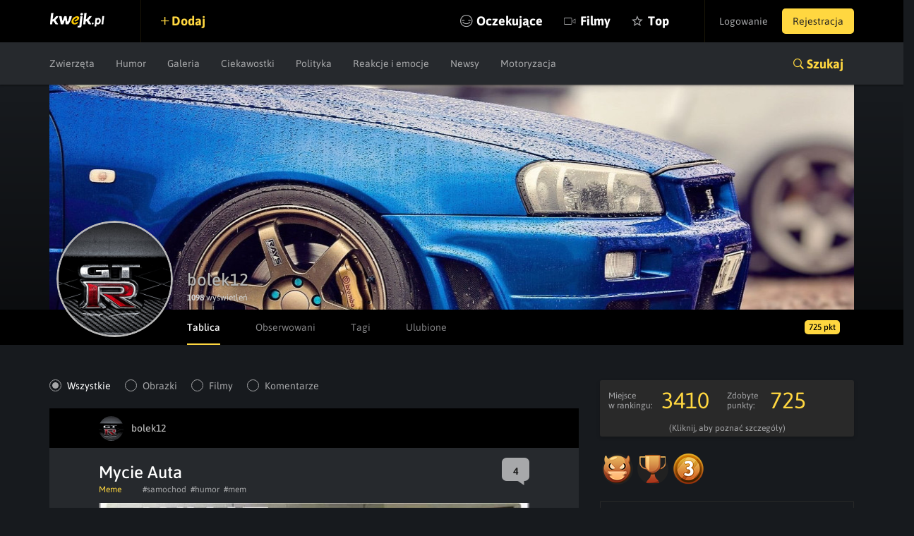

--- FILE ---
content_type: text/html; charset=utf-8
request_url: https://www.google.com/recaptcha/api2/anchor?ar=1&k=6LeiqDAUAAAAAPKE18w_fXUMdgFLqVmCbZqdWyyF&co=aHR0cHM6Ly9rd2Vqay5wbDo0NDM.&hl=en&v=PoyoqOPhxBO7pBk68S4YbpHZ&size=normal&anchor-ms=20000&execute-ms=30000&cb=m4d3s2cq3rsk
body_size: 49715
content:
<!DOCTYPE HTML><html dir="ltr" lang="en"><head><meta http-equiv="Content-Type" content="text/html; charset=UTF-8">
<meta http-equiv="X-UA-Compatible" content="IE=edge">
<title>reCAPTCHA</title>
<style type="text/css">
/* cyrillic-ext */
@font-face {
  font-family: 'Roboto';
  font-style: normal;
  font-weight: 400;
  font-stretch: 100%;
  src: url(//fonts.gstatic.com/s/roboto/v48/KFO7CnqEu92Fr1ME7kSn66aGLdTylUAMa3GUBHMdazTgWw.woff2) format('woff2');
  unicode-range: U+0460-052F, U+1C80-1C8A, U+20B4, U+2DE0-2DFF, U+A640-A69F, U+FE2E-FE2F;
}
/* cyrillic */
@font-face {
  font-family: 'Roboto';
  font-style: normal;
  font-weight: 400;
  font-stretch: 100%;
  src: url(//fonts.gstatic.com/s/roboto/v48/KFO7CnqEu92Fr1ME7kSn66aGLdTylUAMa3iUBHMdazTgWw.woff2) format('woff2');
  unicode-range: U+0301, U+0400-045F, U+0490-0491, U+04B0-04B1, U+2116;
}
/* greek-ext */
@font-face {
  font-family: 'Roboto';
  font-style: normal;
  font-weight: 400;
  font-stretch: 100%;
  src: url(//fonts.gstatic.com/s/roboto/v48/KFO7CnqEu92Fr1ME7kSn66aGLdTylUAMa3CUBHMdazTgWw.woff2) format('woff2');
  unicode-range: U+1F00-1FFF;
}
/* greek */
@font-face {
  font-family: 'Roboto';
  font-style: normal;
  font-weight: 400;
  font-stretch: 100%;
  src: url(//fonts.gstatic.com/s/roboto/v48/KFO7CnqEu92Fr1ME7kSn66aGLdTylUAMa3-UBHMdazTgWw.woff2) format('woff2');
  unicode-range: U+0370-0377, U+037A-037F, U+0384-038A, U+038C, U+038E-03A1, U+03A3-03FF;
}
/* math */
@font-face {
  font-family: 'Roboto';
  font-style: normal;
  font-weight: 400;
  font-stretch: 100%;
  src: url(//fonts.gstatic.com/s/roboto/v48/KFO7CnqEu92Fr1ME7kSn66aGLdTylUAMawCUBHMdazTgWw.woff2) format('woff2');
  unicode-range: U+0302-0303, U+0305, U+0307-0308, U+0310, U+0312, U+0315, U+031A, U+0326-0327, U+032C, U+032F-0330, U+0332-0333, U+0338, U+033A, U+0346, U+034D, U+0391-03A1, U+03A3-03A9, U+03B1-03C9, U+03D1, U+03D5-03D6, U+03F0-03F1, U+03F4-03F5, U+2016-2017, U+2034-2038, U+203C, U+2040, U+2043, U+2047, U+2050, U+2057, U+205F, U+2070-2071, U+2074-208E, U+2090-209C, U+20D0-20DC, U+20E1, U+20E5-20EF, U+2100-2112, U+2114-2115, U+2117-2121, U+2123-214F, U+2190, U+2192, U+2194-21AE, U+21B0-21E5, U+21F1-21F2, U+21F4-2211, U+2213-2214, U+2216-22FF, U+2308-230B, U+2310, U+2319, U+231C-2321, U+2336-237A, U+237C, U+2395, U+239B-23B7, U+23D0, U+23DC-23E1, U+2474-2475, U+25AF, U+25B3, U+25B7, U+25BD, U+25C1, U+25CA, U+25CC, U+25FB, U+266D-266F, U+27C0-27FF, U+2900-2AFF, U+2B0E-2B11, U+2B30-2B4C, U+2BFE, U+3030, U+FF5B, U+FF5D, U+1D400-1D7FF, U+1EE00-1EEFF;
}
/* symbols */
@font-face {
  font-family: 'Roboto';
  font-style: normal;
  font-weight: 400;
  font-stretch: 100%;
  src: url(//fonts.gstatic.com/s/roboto/v48/KFO7CnqEu92Fr1ME7kSn66aGLdTylUAMaxKUBHMdazTgWw.woff2) format('woff2');
  unicode-range: U+0001-000C, U+000E-001F, U+007F-009F, U+20DD-20E0, U+20E2-20E4, U+2150-218F, U+2190, U+2192, U+2194-2199, U+21AF, U+21E6-21F0, U+21F3, U+2218-2219, U+2299, U+22C4-22C6, U+2300-243F, U+2440-244A, U+2460-24FF, U+25A0-27BF, U+2800-28FF, U+2921-2922, U+2981, U+29BF, U+29EB, U+2B00-2BFF, U+4DC0-4DFF, U+FFF9-FFFB, U+10140-1018E, U+10190-1019C, U+101A0, U+101D0-101FD, U+102E0-102FB, U+10E60-10E7E, U+1D2C0-1D2D3, U+1D2E0-1D37F, U+1F000-1F0FF, U+1F100-1F1AD, U+1F1E6-1F1FF, U+1F30D-1F30F, U+1F315, U+1F31C, U+1F31E, U+1F320-1F32C, U+1F336, U+1F378, U+1F37D, U+1F382, U+1F393-1F39F, U+1F3A7-1F3A8, U+1F3AC-1F3AF, U+1F3C2, U+1F3C4-1F3C6, U+1F3CA-1F3CE, U+1F3D4-1F3E0, U+1F3ED, U+1F3F1-1F3F3, U+1F3F5-1F3F7, U+1F408, U+1F415, U+1F41F, U+1F426, U+1F43F, U+1F441-1F442, U+1F444, U+1F446-1F449, U+1F44C-1F44E, U+1F453, U+1F46A, U+1F47D, U+1F4A3, U+1F4B0, U+1F4B3, U+1F4B9, U+1F4BB, U+1F4BF, U+1F4C8-1F4CB, U+1F4D6, U+1F4DA, U+1F4DF, U+1F4E3-1F4E6, U+1F4EA-1F4ED, U+1F4F7, U+1F4F9-1F4FB, U+1F4FD-1F4FE, U+1F503, U+1F507-1F50B, U+1F50D, U+1F512-1F513, U+1F53E-1F54A, U+1F54F-1F5FA, U+1F610, U+1F650-1F67F, U+1F687, U+1F68D, U+1F691, U+1F694, U+1F698, U+1F6AD, U+1F6B2, U+1F6B9-1F6BA, U+1F6BC, U+1F6C6-1F6CF, U+1F6D3-1F6D7, U+1F6E0-1F6EA, U+1F6F0-1F6F3, U+1F6F7-1F6FC, U+1F700-1F7FF, U+1F800-1F80B, U+1F810-1F847, U+1F850-1F859, U+1F860-1F887, U+1F890-1F8AD, U+1F8B0-1F8BB, U+1F8C0-1F8C1, U+1F900-1F90B, U+1F93B, U+1F946, U+1F984, U+1F996, U+1F9E9, U+1FA00-1FA6F, U+1FA70-1FA7C, U+1FA80-1FA89, U+1FA8F-1FAC6, U+1FACE-1FADC, U+1FADF-1FAE9, U+1FAF0-1FAF8, U+1FB00-1FBFF;
}
/* vietnamese */
@font-face {
  font-family: 'Roboto';
  font-style: normal;
  font-weight: 400;
  font-stretch: 100%;
  src: url(//fonts.gstatic.com/s/roboto/v48/KFO7CnqEu92Fr1ME7kSn66aGLdTylUAMa3OUBHMdazTgWw.woff2) format('woff2');
  unicode-range: U+0102-0103, U+0110-0111, U+0128-0129, U+0168-0169, U+01A0-01A1, U+01AF-01B0, U+0300-0301, U+0303-0304, U+0308-0309, U+0323, U+0329, U+1EA0-1EF9, U+20AB;
}
/* latin-ext */
@font-face {
  font-family: 'Roboto';
  font-style: normal;
  font-weight: 400;
  font-stretch: 100%;
  src: url(//fonts.gstatic.com/s/roboto/v48/KFO7CnqEu92Fr1ME7kSn66aGLdTylUAMa3KUBHMdazTgWw.woff2) format('woff2');
  unicode-range: U+0100-02BA, U+02BD-02C5, U+02C7-02CC, U+02CE-02D7, U+02DD-02FF, U+0304, U+0308, U+0329, U+1D00-1DBF, U+1E00-1E9F, U+1EF2-1EFF, U+2020, U+20A0-20AB, U+20AD-20C0, U+2113, U+2C60-2C7F, U+A720-A7FF;
}
/* latin */
@font-face {
  font-family: 'Roboto';
  font-style: normal;
  font-weight: 400;
  font-stretch: 100%;
  src: url(//fonts.gstatic.com/s/roboto/v48/KFO7CnqEu92Fr1ME7kSn66aGLdTylUAMa3yUBHMdazQ.woff2) format('woff2');
  unicode-range: U+0000-00FF, U+0131, U+0152-0153, U+02BB-02BC, U+02C6, U+02DA, U+02DC, U+0304, U+0308, U+0329, U+2000-206F, U+20AC, U+2122, U+2191, U+2193, U+2212, U+2215, U+FEFF, U+FFFD;
}
/* cyrillic-ext */
@font-face {
  font-family: 'Roboto';
  font-style: normal;
  font-weight: 500;
  font-stretch: 100%;
  src: url(//fonts.gstatic.com/s/roboto/v48/KFO7CnqEu92Fr1ME7kSn66aGLdTylUAMa3GUBHMdazTgWw.woff2) format('woff2');
  unicode-range: U+0460-052F, U+1C80-1C8A, U+20B4, U+2DE0-2DFF, U+A640-A69F, U+FE2E-FE2F;
}
/* cyrillic */
@font-face {
  font-family: 'Roboto';
  font-style: normal;
  font-weight: 500;
  font-stretch: 100%;
  src: url(//fonts.gstatic.com/s/roboto/v48/KFO7CnqEu92Fr1ME7kSn66aGLdTylUAMa3iUBHMdazTgWw.woff2) format('woff2');
  unicode-range: U+0301, U+0400-045F, U+0490-0491, U+04B0-04B1, U+2116;
}
/* greek-ext */
@font-face {
  font-family: 'Roboto';
  font-style: normal;
  font-weight: 500;
  font-stretch: 100%;
  src: url(//fonts.gstatic.com/s/roboto/v48/KFO7CnqEu92Fr1ME7kSn66aGLdTylUAMa3CUBHMdazTgWw.woff2) format('woff2');
  unicode-range: U+1F00-1FFF;
}
/* greek */
@font-face {
  font-family: 'Roboto';
  font-style: normal;
  font-weight: 500;
  font-stretch: 100%;
  src: url(//fonts.gstatic.com/s/roboto/v48/KFO7CnqEu92Fr1ME7kSn66aGLdTylUAMa3-UBHMdazTgWw.woff2) format('woff2');
  unicode-range: U+0370-0377, U+037A-037F, U+0384-038A, U+038C, U+038E-03A1, U+03A3-03FF;
}
/* math */
@font-face {
  font-family: 'Roboto';
  font-style: normal;
  font-weight: 500;
  font-stretch: 100%;
  src: url(//fonts.gstatic.com/s/roboto/v48/KFO7CnqEu92Fr1ME7kSn66aGLdTylUAMawCUBHMdazTgWw.woff2) format('woff2');
  unicode-range: U+0302-0303, U+0305, U+0307-0308, U+0310, U+0312, U+0315, U+031A, U+0326-0327, U+032C, U+032F-0330, U+0332-0333, U+0338, U+033A, U+0346, U+034D, U+0391-03A1, U+03A3-03A9, U+03B1-03C9, U+03D1, U+03D5-03D6, U+03F0-03F1, U+03F4-03F5, U+2016-2017, U+2034-2038, U+203C, U+2040, U+2043, U+2047, U+2050, U+2057, U+205F, U+2070-2071, U+2074-208E, U+2090-209C, U+20D0-20DC, U+20E1, U+20E5-20EF, U+2100-2112, U+2114-2115, U+2117-2121, U+2123-214F, U+2190, U+2192, U+2194-21AE, U+21B0-21E5, U+21F1-21F2, U+21F4-2211, U+2213-2214, U+2216-22FF, U+2308-230B, U+2310, U+2319, U+231C-2321, U+2336-237A, U+237C, U+2395, U+239B-23B7, U+23D0, U+23DC-23E1, U+2474-2475, U+25AF, U+25B3, U+25B7, U+25BD, U+25C1, U+25CA, U+25CC, U+25FB, U+266D-266F, U+27C0-27FF, U+2900-2AFF, U+2B0E-2B11, U+2B30-2B4C, U+2BFE, U+3030, U+FF5B, U+FF5D, U+1D400-1D7FF, U+1EE00-1EEFF;
}
/* symbols */
@font-face {
  font-family: 'Roboto';
  font-style: normal;
  font-weight: 500;
  font-stretch: 100%;
  src: url(//fonts.gstatic.com/s/roboto/v48/KFO7CnqEu92Fr1ME7kSn66aGLdTylUAMaxKUBHMdazTgWw.woff2) format('woff2');
  unicode-range: U+0001-000C, U+000E-001F, U+007F-009F, U+20DD-20E0, U+20E2-20E4, U+2150-218F, U+2190, U+2192, U+2194-2199, U+21AF, U+21E6-21F0, U+21F3, U+2218-2219, U+2299, U+22C4-22C6, U+2300-243F, U+2440-244A, U+2460-24FF, U+25A0-27BF, U+2800-28FF, U+2921-2922, U+2981, U+29BF, U+29EB, U+2B00-2BFF, U+4DC0-4DFF, U+FFF9-FFFB, U+10140-1018E, U+10190-1019C, U+101A0, U+101D0-101FD, U+102E0-102FB, U+10E60-10E7E, U+1D2C0-1D2D3, U+1D2E0-1D37F, U+1F000-1F0FF, U+1F100-1F1AD, U+1F1E6-1F1FF, U+1F30D-1F30F, U+1F315, U+1F31C, U+1F31E, U+1F320-1F32C, U+1F336, U+1F378, U+1F37D, U+1F382, U+1F393-1F39F, U+1F3A7-1F3A8, U+1F3AC-1F3AF, U+1F3C2, U+1F3C4-1F3C6, U+1F3CA-1F3CE, U+1F3D4-1F3E0, U+1F3ED, U+1F3F1-1F3F3, U+1F3F5-1F3F7, U+1F408, U+1F415, U+1F41F, U+1F426, U+1F43F, U+1F441-1F442, U+1F444, U+1F446-1F449, U+1F44C-1F44E, U+1F453, U+1F46A, U+1F47D, U+1F4A3, U+1F4B0, U+1F4B3, U+1F4B9, U+1F4BB, U+1F4BF, U+1F4C8-1F4CB, U+1F4D6, U+1F4DA, U+1F4DF, U+1F4E3-1F4E6, U+1F4EA-1F4ED, U+1F4F7, U+1F4F9-1F4FB, U+1F4FD-1F4FE, U+1F503, U+1F507-1F50B, U+1F50D, U+1F512-1F513, U+1F53E-1F54A, U+1F54F-1F5FA, U+1F610, U+1F650-1F67F, U+1F687, U+1F68D, U+1F691, U+1F694, U+1F698, U+1F6AD, U+1F6B2, U+1F6B9-1F6BA, U+1F6BC, U+1F6C6-1F6CF, U+1F6D3-1F6D7, U+1F6E0-1F6EA, U+1F6F0-1F6F3, U+1F6F7-1F6FC, U+1F700-1F7FF, U+1F800-1F80B, U+1F810-1F847, U+1F850-1F859, U+1F860-1F887, U+1F890-1F8AD, U+1F8B0-1F8BB, U+1F8C0-1F8C1, U+1F900-1F90B, U+1F93B, U+1F946, U+1F984, U+1F996, U+1F9E9, U+1FA00-1FA6F, U+1FA70-1FA7C, U+1FA80-1FA89, U+1FA8F-1FAC6, U+1FACE-1FADC, U+1FADF-1FAE9, U+1FAF0-1FAF8, U+1FB00-1FBFF;
}
/* vietnamese */
@font-face {
  font-family: 'Roboto';
  font-style: normal;
  font-weight: 500;
  font-stretch: 100%;
  src: url(//fonts.gstatic.com/s/roboto/v48/KFO7CnqEu92Fr1ME7kSn66aGLdTylUAMa3OUBHMdazTgWw.woff2) format('woff2');
  unicode-range: U+0102-0103, U+0110-0111, U+0128-0129, U+0168-0169, U+01A0-01A1, U+01AF-01B0, U+0300-0301, U+0303-0304, U+0308-0309, U+0323, U+0329, U+1EA0-1EF9, U+20AB;
}
/* latin-ext */
@font-face {
  font-family: 'Roboto';
  font-style: normal;
  font-weight: 500;
  font-stretch: 100%;
  src: url(//fonts.gstatic.com/s/roboto/v48/KFO7CnqEu92Fr1ME7kSn66aGLdTylUAMa3KUBHMdazTgWw.woff2) format('woff2');
  unicode-range: U+0100-02BA, U+02BD-02C5, U+02C7-02CC, U+02CE-02D7, U+02DD-02FF, U+0304, U+0308, U+0329, U+1D00-1DBF, U+1E00-1E9F, U+1EF2-1EFF, U+2020, U+20A0-20AB, U+20AD-20C0, U+2113, U+2C60-2C7F, U+A720-A7FF;
}
/* latin */
@font-face {
  font-family: 'Roboto';
  font-style: normal;
  font-weight: 500;
  font-stretch: 100%;
  src: url(//fonts.gstatic.com/s/roboto/v48/KFO7CnqEu92Fr1ME7kSn66aGLdTylUAMa3yUBHMdazQ.woff2) format('woff2');
  unicode-range: U+0000-00FF, U+0131, U+0152-0153, U+02BB-02BC, U+02C6, U+02DA, U+02DC, U+0304, U+0308, U+0329, U+2000-206F, U+20AC, U+2122, U+2191, U+2193, U+2212, U+2215, U+FEFF, U+FFFD;
}
/* cyrillic-ext */
@font-face {
  font-family: 'Roboto';
  font-style: normal;
  font-weight: 900;
  font-stretch: 100%;
  src: url(//fonts.gstatic.com/s/roboto/v48/KFO7CnqEu92Fr1ME7kSn66aGLdTylUAMa3GUBHMdazTgWw.woff2) format('woff2');
  unicode-range: U+0460-052F, U+1C80-1C8A, U+20B4, U+2DE0-2DFF, U+A640-A69F, U+FE2E-FE2F;
}
/* cyrillic */
@font-face {
  font-family: 'Roboto';
  font-style: normal;
  font-weight: 900;
  font-stretch: 100%;
  src: url(//fonts.gstatic.com/s/roboto/v48/KFO7CnqEu92Fr1ME7kSn66aGLdTylUAMa3iUBHMdazTgWw.woff2) format('woff2');
  unicode-range: U+0301, U+0400-045F, U+0490-0491, U+04B0-04B1, U+2116;
}
/* greek-ext */
@font-face {
  font-family: 'Roboto';
  font-style: normal;
  font-weight: 900;
  font-stretch: 100%;
  src: url(//fonts.gstatic.com/s/roboto/v48/KFO7CnqEu92Fr1ME7kSn66aGLdTylUAMa3CUBHMdazTgWw.woff2) format('woff2');
  unicode-range: U+1F00-1FFF;
}
/* greek */
@font-face {
  font-family: 'Roboto';
  font-style: normal;
  font-weight: 900;
  font-stretch: 100%;
  src: url(//fonts.gstatic.com/s/roboto/v48/KFO7CnqEu92Fr1ME7kSn66aGLdTylUAMa3-UBHMdazTgWw.woff2) format('woff2');
  unicode-range: U+0370-0377, U+037A-037F, U+0384-038A, U+038C, U+038E-03A1, U+03A3-03FF;
}
/* math */
@font-face {
  font-family: 'Roboto';
  font-style: normal;
  font-weight: 900;
  font-stretch: 100%;
  src: url(//fonts.gstatic.com/s/roboto/v48/KFO7CnqEu92Fr1ME7kSn66aGLdTylUAMawCUBHMdazTgWw.woff2) format('woff2');
  unicode-range: U+0302-0303, U+0305, U+0307-0308, U+0310, U+0312, U+0315, U+031A, U+0326-0327, U+032C, U+032F-0330, U+0332-0333, U+0338, U+033A, U+0346, U+034D, U+0391-03A1, U+03A3-03A9, U+03B1-03C9, U+03D1, U+03D5-03D6, U+03F0-03F1, U+03F4-03F5, U+2016-2017, U+2034-2038, U+203C, U+2040, U+2043, U+2047, U+2050, U+2057, U+205F, U+2070-2071, U+2074-208E, U+2090-209C, U+20D0-20DC, U+20E1, U+20E5-20EF, U+2100-2112, U+2114-2115, U+2117-2121, U+2123-214F, U+2190, U+2192, U+2194-21AE, U+21B0-21E5, U+21F1-21F2, U+21F4-2211, U+2213-2214, U+2216-22FF, U+2308-230B, U+2310, U+2319, U+231C-2321, U+2336-237A, U+237C, U+2395, U+239B-23B7, U+23D0, U+23DC-23E1, U+2474-2475, U+25AF, U+25B3, U+25B7, U+25BD, U+25C1, U+25CA, U+25CC, U+25FB, U+266D-266F, U+27C0-27FF, U+2900-2AFF, U+2B0E-2B11, U+2B30-2B4C, U+2BFE, U+3030, U+FF5B, U+FF5D, U+1D400-1D7FF, U+1EE00-1EEFF;
}
/* symbols */
@font-face {
  font-family: 'Roboto';
  font-style: normal;
  font-weight: 900;
  font-stretch: 100%;
  src: url(//fonts.gstatic.com/s/roboto/v48/KFO7CnqEu92Fr1ME7kSn66aGLdTylUAMaxKUBHMdazTgWw.woff2) format('woff2');
  unicode-range: U+0001-000C, U+000E-001F, U+007F-009F, U+20DD-20E0, U+20E2-20E4, U+2150-218F, U+2190, U+2192, U+2194-2199, U+21AF, U+21E6-21F0, U+21F3, U+2218-2219, U+2299, U+22C4-22C6, U+2300-243F, U+2440-244A, U+2460-24FF, U+25A0-27BF, U+2800-28FF, U+2921-2922, U+2981, U+29BF, U+29EB, U+2B00-2BFF, U+4DC0-4DFF, U+FFF9-FFFB, U+10140-1018E, U+10190-1019C, U+101A0, U+101D0-101FD, U+102E0-102FB, U+10E60-10E7E, U+1D2C0-1D2D3, U+1D2E0-1D37F, U+1F000-1F0FF, U+1F100-1F1AD, U+1F1E6-1F1FF, U+1F30D-1F30F, U+1F315, U+1F31C, U+1F31E, U+1F320-1F32C, U+1F336, U+1F378, U+1F37D, U+1F382, U+1F393-1F39F, U+1F3A7-1F3A8, U+1F3AC-1F3AF, U+1F3C2, U+1F3C4-1F3C6, U+1F3CA-1F3CE, U+1F3D4-1F3E0, U+1F3ED, U+1F3F1-1F3F3, U+1F3F5-1F3F7, U+1F408, U+1F415, U+1F41F, U+1F426, U+1F43F, U+1F441-1F442, U+1F444, U+1F446-1F449, U+1F44C-1F44E, U+1F453, U+1F46A, U+1F47D, U+1F4A3, U+1F4B0, U+1F4B3, U+1F4B9, U+1F4BB, U+1F4BF, U+1F4C8-1F4CB, U+1F4D6, U+1F4DA, U+1F4DF, U+1F4E3-1F4E6, U+1F4EA-1F4ED, U+1F4F7, U+1F4F9-1F4FB, U+1F4FD-1F4FE, U+1F503, U+1F507-1F50B, U+1F50D, U+1F512-1F513, U+1F53E-1F54A, U+1F54F-1F5FA, U+1F610, U+1F650-1F67F, U+1F687, U+1F68D, U+1F691, U+1F694, U+1F698, U+1F6AD, U+1F6B2, U+1F6B9-1F6BA, U+1F6BC, U+1F6C6-1F6CF, U+1F6D3-1F6D7, U+1F6E0-1F6EA, U+1F6F0-1F6F3, U+1F6F7-1F6FC, U+1F700-1F7FF, U+1F800-1F80B, U+1F810-1F847, U+1F850-1F859, U+1F860-1F887, U+1F890-1F8AD, U+1F8B0-1F8BB, U+1F8C0-1F8C1, U+1F900-1F90B, U+1F93B, U+1F946, U+1F984, U+1F996, U+1F9E9, U+1FA00-1FA6F, U+1FA70-1FA7C, U+1FA80-1FA89, U+1FA8F-1FAC6, U+1FACE-1FADC, U+1FADF-1FAE9, U+1FAF0-1FAF8, U+1FB00-1FBFF;
}
/* vietnamese */
@font-face {
  font-family: 'Roboto';
  font-style: normal;
  font-weight: 900;
  font-stretch: 100%;
  src: url(//fonts.gstatic.com/s/roboto/v48/KFO7CnqEu92Fr1ME7kSn66aGLdTylUAMa3OUBHMdazTgWw.woff2) format('woff2');
  unicode-range: U+0102-0103, U+0110-0111, U+0128-0129, U+0168-0169, U+01A0-01A1, U+01AF-01B0, U+0300-0301, U+0303-0304, U+0308-0309, U+0323, U+0329, U+1EA0-1EF9, U+20AB;
}
/* latin-ext */
@font-face {
  font-family: 'Roboto';
  font-style: normal;
  font-weight: 900;
  font-stretch: 100%;
  src: url(//fonts.gstatic.com/s/roboto/v48/KFO7CnqEu92Fr1ME7kSn66aGLdTylUAMa3KUBHMdazTgWw.woff2) format('woff2');
  unicode-range: U+0100-02BA, U+02BD-02C5, U+02C7-02CC, U+02CE-02D7, U+02DD-02FF, U+0304, U+0308, U+0329, U+1D00-1DBF, U+1E00-1E9F, U+1EF2-1EFF, U+2020, U+20A0-20AB, U+20AD-20C0, U+2113, U+2C60-2C7F, U+A720-A7FF;
}
/* latin */
@font-face {
  font-family: 'Roboto';
  font-style: normal;
  font-weight: 900;
  font-stretch: 100%;
  src: url(//fonts.gstatic.com/s/roboto/v48/KFO7CnqEu92Fr1ME7kSn66aGLdTylUAMa3yUBHMdazQ.woff2) format('woff2');
  unicode-range: U+0000-00FF, U+0131, U+0152-0153, U+02BB-02BC, U+02C6, U+02DA, U+02DC, U+0304, U+0308, U+0329, U+2000-206F, U+20AC, U+2122, U+2191, U+2193, U+2212, U+2215, U+FEFF, U+FFFD;
}

</style>
<link rel="stylesheet" type="text/css" href="https://www.gstatic.com/recaptcha/releases/PoyoqOPhxBO7pBk68S4YbpHZ/styles__ltr.css">
<script nonce="xYL31_15PSHXwtJRl9kp0g" type="text/javascript">window['__recaptcha_api'] = 'https://www.google.com/recaptcha/api2/';</script>
<script type="text/javascript" src="https://www.gstatic.com/recaptcha/releases/PoyoqOPhxBO7pBk68S4YbpHZ/recaptcha__en.js" nonce="xYL31_15PSHXwtJRl9kp0g">
      
    </script></head>
<body><div id="rc-anchor-alert" class="rc-anchor-alert"></div>
<input type="hidden" id="recaptcha-token" value="[base64]">
<script type="text/javascript" nonce="xYL31_15PSHXwtJRl9kp0g">
      recaptcha.anchor.Main.init("[\x22ainput\x22,[\x22bgdata\x22,\x22\x22,\[base64]/[base64]/MjU1Ong/[base64]/[base64]/[base64]/[base64]/[base64]/[base64]/[base64]/[base64]/[base64]/[base64]/[base64]/[base64]/[base64]/[base64]/[base64]\\u003d\x22,\[base64]\\u003d\x22,\x22woo/[base64]/a8KRwp7DisKQfFPDh8K8IcOXLcOvwrzDlzMDcSBvwrvDm8ORwqx4w7TDnm3CsxbDilIcwrDCu17DiQTCi2cUw5UaKF1AwqDDpg/CvcOjw6PCkjDDhsO3HsOyEsKBw50ccWw7w7lhwr4WVRzDnU3Ck1/DmCHCriDCn8KPNMOIw7Aowo7DnmPDscKiwr1Kwo/DvsOcBEZWAMO3McKewpcywpQPw5YHDVXDgyzDrMOSUArCm8OgbW1iw6VjU8KNw7Anw61lZEQnw4bDhx7Dmy3Do8OVOsOlHWjDoQ18VMK+w6LDiMOjwp/ChitmHDrDuWDCtMOmw4/DgAbCvSPCgMKJVibDoEvDuUDDmRzDjl7DrMKJwrAGZsKdVW3CvkhNHDPCvcKSw5EKwooHfcO4wrVowoLCs8OXw5wxwrjDt8K4w7DCuFvDnQsiwqjDsjPCvSEmVVRRYG4LwqBIXcO0wp9Nw7xnwqTDrxfDp1RaHCdFw6vCksObAy84worDscKHw5zCq8OICyzCu8K/clPCrj/[base64]/DiMK/[base64]/DkS9zScK5AcOUOicdw4dawpbDncOnacOcw77DsMOyf8OBf8OCaMOiwr3DlV3DowY7bzkZwr/[base64]/woctHQfCpcKXw7fDtsK2QMKFJAB/O3Yhwqwiw5gsw6FfwqnCqhjDpsK/w5UzwrRYPMOTOS3CiTRewpbChsO+wp/CrQrCmAoeW8OqTcK8EsK+cMKHLBLChk0ZZBcOIzvDo0oEw5HCiMOMf8Okw68SeMKbI8OjKsOAdXA2HCMeK3LDnnQdw6NEw5/CmwZvdcO9worDo8OpRMOrw4pDJhICc8O9w4zCkhjCq23CucOoYxBUwrgPwoZvdMKyaDjCvsOQw7bDgR3CuEFxw6TDkUbDg37Cnh1twofDscO/wq8Zw48Oe8KuPGrCk8KiMcOwwrXDjyodwo3DjsKQCHM2XMOhfkg+VMKHS3XDn8Kfw7nDuH4KFz8dw6DCvsOfwpdewo3CnAnCtjBMwq/CuU1Pw6tVXGB2MmvCrsKZw6nCg8KIwqEZPCfCgTVwwrxLNsKnRsKXwrDCvCclfB7ClUjDiVs8w48Iw4nDtw5TdEh/O8Kmw4Vqw7ZUwpQQw4LDuzbCixvCpsK/woXDjj4KRMK3wqnDsTktSMOlw6jDk8K7w57DhF7CkUhxfcOjJsKJNcKnw4jDucK6Iz8qwrTCtMOpUHYNHMK7HgfCiEoiwoZUd0FIXcOLUG/Dpm/CtcOuMcO1USzCinQTRcKZVMK1w7jClXNqecOhwrzCpcKIw6jDuAN1w4RcIMOQw705DkvDrDtrNVQUw7hdwoIzd8O0Hx1gQcKfX2nDq3kVasO8w70Cw4XCncOoQMKxw4PDr8KXwoo9NhXCsMKwwr/CjFnCkE5CwpMcw6FEw6rDrl/CjsOdMcKew4A8ScKVRcKqwo1mM8Ohw4Fuw5jDqcKNw5jCmj/Cp3dAfsOVw7ASGzzCqsKhFMKAVsOqRRE4C2nCmcOTexwBTsO6ScOQw4ReL1LCt35XLDdwwqN/w7MnRcKfV8OKw5DDgivCgUZVfGjDgBbCusKiD8KVWQRMw4oAVwfCs3Zhwr8Iw6/DisK2FU7DrkfDm8KaFcKUM8O1wr8Sf8KKesKpdxHCuRphEsKRwpnCqRdLw67Dn8O6K8KuVMKpQml/wowvw6VZw65YOykNJlXCvSvCusOSIBUYw6rCicOmwoXCoDB5wpMuwo3DgzrDqRA2woTCrMOdAMOHAMKLw5U3AcK/[base64]/Dil3CgWdiw6YfVcK2DMKcw6XDisOxXA/[base64]/CuzNqWcOrfMKdwozDvMKabsKYK8OqDXhRwqPClMKMwpXDuMKBJiDDs8O7w5FSIMKUw7/CtMK3w5pNNgDCjMKRLB08UlbDk8OAw57Dl8K1QFQOV8OKAcKWwoIAwpoUcFTDhcOWwpMFwr7ClUfDtEPDlcKlTMK0JT8/HMO4wqJ5wqjCmhLDn8OwWMO3XRLCnMKqIsOnw4wiW21EBGY1dcOFTCHCqMOFU8Kqw6vCq8OMP8Oiw5Rcwo/CjsKJw4MAw7wIE8KoIQJ0wrJEaMOwwrV+wp4dw6vCncK4wqTDjwjCuMOmFsKrOnAmfVJ7GcKTecOMwol8w5bDkcKWwqbCnsKKw4/DhG5UXhMBGy9NZgBjw7jCssKJCcKdDz3CvXzDh8OYwqjCoR/DvcK3wpdBDwDCmzlOwpB4AMO+w6MgwpttNVDDmMOXD8OXwooTYh0zw6PChMOqSiLCssO4w5fDg2/DusKUKWJTwpVlw4UQSsOswql9aALCjT5Qw7AeAcOQfm/[base64]/[base64]/wp8bwoTDmcONw4bCocOrahrCs0LCn8KGw5AYworCmsKhPnYpM25WwpvCiGBlBQrCqFUwwpXDhcO6w5sDEMO1w6NJwpd7wrw/VH/DlcKawphMW8Kzwqk9RMKYwpxhwqnCiSx9AsKEwr3DlcKNw59bwqjDshvDl0klCBZkaEXDvMKHw7dAXx4Kw7TDksKowrbCoHzCpMO7XWwmwo/DnX4fP8KywrLDsMKUXsOQPMOrw5zDl1BFHVnDhzbCssOVwqLDj2vDj8OUCg3Dj8KLw7oUBG/Ck2fCtCHDgDnDuzYTw6HDiDpYbyJGGcKaYCE1Aw3Cu8KKcFgJccOPDcK6wpwMw7URb8KEYUErwqjCscOyDBHDtMOJIMKxw7BwwoQxexNlwqPCnC7DlEdEw7dlw6gRNcOfwroXcy3CssOEakoLwoXDhsKNw6PDncONwpzDj1XDkjDCul/Dj0bDp8KYdz/CpFYIJsKywoNywqnCihjDpcOYPSXDvVHDlsKvUsOrEsKUwqDDj1s7wrgrwpEHEMOwwpVQw6/DoGrDm8KQJ2zCqiInZ8OSGWHDgxMdNGhvfsKewpvCi8OMw5tZDFfCg8KpVB9Rw50FV3jDjmnCl8K/fMKmTMODacKQw5PCnybDmV/CpcKOw49Lw7xpNMKbwoDCoxrDjmbDiE3Du2PDoQbCskbDkgAvfFvCuj9adUlEMcK2OQXCgMOGw6TDucKiw4YXw5Iyw7zCsG3CqFgoccONB0grZFzDlcOOUC3Cv8OkwpHDo20FMXbDjcKswpNcWcK9wrI/[base64]/Dn0cQwpvClTtXwp/Ckz8bRcOxBFIEMsK1H8KsPjjDl8K1FcORwojDvsOANTZvwoxRSjkrw6ZCw4HCicONw4bDtSDDu8Kyw7BXUMKAe0vCn8OrKnhnw6bCq2nCo8OzD8KFWh9QFDfDpMOhw4rDhWTClzzDkcOOwpQiKcOKwpbCqj/[base64]/DkgbDmsKlwp3Ci2XCuE8jf3tww6HCrkzDtVgLH8O+e8KswrcSAsKWw4DCmsOtFsO8AmxANhsSYsK+SsKIwod3E2zCrsOowoEaCj4mw6csTSjCrG7Chm0DwpbDq8KSInbCuzw0AMKzLcO8woDCiVADwpxsw63CkUZ/UcKhw5LCmcO7wovCvcKIw6pbYcKBw5oYw7bDgRJgBHMBFsKzw5PDjMOiwoDCusOhEHUmVwZZL8KFwpcWw7FMwqLCo8Omw7bCoBJGw4RMw4XDk8OUw4jDk8OCDitiwrsMS0cbwqHDv0V8wp1qw5zDr8KzwrQUYH8aNcO5wrAkw4UQDW4IXcO0w6xMQ3oyZ0fDnF/CkDVew5vDmRvDm8K0OWBpY8K1w7vDkCHCvQw3BxzDv8OVwpIXwqYKO8Kgw53Dt8KkwrfDqcOkwr3CusOyIMO4w4jCgyvCj8OUw6EFX8O1Lhd0w7/CscK3w4XDmSfDmH4Nw4vCpUtGwqQAw4rDgMO5Cx7Dg8KZw7IEw4TCtW8AADbCqmHCqsOwwq7Cn8OmS8K8w5YzEcOkw5DDksO6VDnClUvCkWYJw4jDnT/Dp8KSOjccIR7ClMKBXcKac1vClz7CosKyw4ADwonDsAbDnlQqwrDCvmbCuD3DucOOUMOOwrfDn1o0NVHDhWU9D8ORfMOgUF80IWDDpUE/cEHCqxt4w6ZtwrfCrsKpb8OJwpTDmMOFwpjCuVBIAcKQHWfCtwgRw4jCpcKDLSENQsOcwog+w680KgrDgcKrDsKaSEfDvnvDvcKZw7tlHF8ce15Cw5hUwqZZwpPDocKcw5jCiDHDqxlfZMK7w4M4CjfCo8KswqZKKSdrwpoNVMKJaA/CqygZw7PDmC3Ct047WjZQOjTDtFFxwqLDtsOyfR5wJMKFw7pOQMKjw4/DlkkiTm4Ac8O0b8Kowo7DgMOJwpUpw4zDgxLDvsKkwpglw7VSwrIaZUTDr0pow6XCk2nDo8KmVMK/w4ETwpPCpsOZSMO4Z8K8wq9SflXCkDdfAsKMcMO3H8O2wrYvJk/ClsOhUcKVw5PDvsOXwr0jJxNbw77Ci8KnAMO2wpJrRXLDsCTCocOcQMOqCltXw4XDv8KXwrwOb8KGwrR6G8OTwpFlOMKuw6Ztd8KXOGguwrcZw7bCl8KQw5/CqcK0c8KEwp/Ci1VKw4jCknXCv8KPSsKwN8OzwoIVEMKOIcKLw6kOZMOFw5bDjMKJQG8Lw7BFL8OGwrpHw5BKwqnDkQPDgkHCp8KQwqbCg8KKwpbCnynCmsKLw7HClcOCQcOBcm8sKnBpHBzDqFU7w53CjVfCisOvcCsjd8KhUCfCvzPCjGLCrsO1EsKDVzLCsMKyQxrCscOAOMO/cUPCp3TDjy7DgBFuWMK5wotawr7CgcKWw4vCnXfCnU9pTl94HlV3SMKGNBhhw6/DtsOLDSAoA8O2NQVVwqrDqcKdw6FFw4rDqlrDvX/CucKRQj7DqEglT1txIQsow6FRwo/CpiPClMK2wpPCum1SwqbCmhxUwqzCrAR8KyjCnj3DmsKjw6hxw7PCnsOZw5HDmMK5w5UmXyQfDcKlG1ghwo/Cn8OINsOsFcORGcKQwrfCriQJD8OLX8OXwoNuw6XDtxDDoVHDisKGw5nDmXUBHcOQNB8ofjLCkcOcw6QTw7HCrMO0Ow3CqxU+JsOWw6dWw7swwq5HwqXDlMKwVH7Cv8KIwrfCqk3CqsKrbcOxwrA/wqPDuijClMKNdMOGGV16TcOBwrfDuxN9XcKJOMOQwq9pGsOyeyhiKMO8GMKGw5TDtjVRKHQOw63DtMOnbkTCjsOUw7PDqD/CkFTDixbCmBE6wovCm8OOw5nDoQ8rC2F/wqtuasKrwosOwr3DlRvDoizDoVhgVATDocOywpfDncOVCR7CnnzDhCbDhRTDjsOvG8K7V8ORwqZoVsKbwopFLsKRwpYxNsK1w7JVJVElc2HCrcOkHQbCgR7Dqm/DuDLDvk0xFMK0f04xwp3DqcKiw6U7wrlOOsKmXD/Dm3zClMKSw5pGaWTDkMOswpw8asOfwq/[base64]/Iy5cw4zDssOGTMKUVyV7w7ZzVC/[base64]/wrnCv8K6LQglw5c8Qxwgw5A1OsKQw41jwoNlwoIMWsKAMcOzwpVJaxRuIkzCqjhOLVTDlMKGScKbEMONA8K6QTMSw6wwKy3DhnnDksOGwrzDm8OTwrdOPVDDk8OHJlDCj1JHJAVdOcKePcK1cMK3w7TCsDnDgcOqw4PDl2gmPRh/w53Dt8KuCMO2Q8K8w54KwrfCjsKWJcKKwr4hwpDDvxUAPCt+w4vCt3MrEMKpw4InwrbDucOUVRtnOcOxGSzCoUXDsMOeUsKmOAXCjcOUwqHCjDvClMK6LDM3w60lQyHDhkkDwqgnB8KBwotnVcOWXj/CjmdGwr15w4/[base64]/DscOCasKCWMKWN2gYw5NMwqwiNsOJw5nDr2vDuRladMK+IsK4wrTClMKqworCgsOYwpzDrcKafMO5YRkNcMOjHHnDmcKVwqoGX20LJl/CmcKtwpzChG5mw4hNw7gsOhnCjMOlw5XChcKSwpFCNsKEw7bDiF7DkcKWMzglwqHDoEonF8Ogw6gQw7kFWcKffipKQHlGw5ttwqXDvy0jw6vCvcKUJlrDgMKTw7vDv8OTwoDCv8KQwoxswppsw7LDhnFTwoXDqEkBw57DucK/woxNw5zClFoNwpzCiEfCuMKPwpYVw6QtdcOWWgZOwpLDixPCi2nDn1/DpnbCg8K9LFd0woIow6HCqzDCusO3w5sMwr13DsOwwpXDtMK2wqvCozAIwqbDtcOuVi5GwpjCtCUPNnRewoXColAvAzfCpw3CtFbCqcOnwoTDsG/DkF3DkcKjJVQOwqjDgcKMwpfDvsOXDsKCw6scFyHDpwlpwp/Cq1VzCcOKHcKTbi/Cg8OnDsKkWsOVwp5iw5bDp3fCicKMWcKNXsOkwqQHA8Omw6wDwpfDj8OeLEwncMK4w5xjXcKQW2PDoMONwqVSbcOpw4DCoBrCjiU3wqcMwoteaMKgXMKGPAfDuWd+a8KEwqjDksK5w4PDpMKfwp3DqzjCsSLCosK7wq7Cg8Kjw5HCgDTDtcKzCMKnSl/[base64]/woTDnjQbw6zDtXDDkcO4w5jCvCHDrCXCkERdwonCsG9zWsOKOlPCiCbDlMKyw7k1URdyw49VD8OUd8OXJUkIKT/CsHvDgMKiIcO+IsO5aXfClcKYYsOYPEjDiVbChsK6FsKPwrHDhBFTFgAwwpjCjcO6w4bDssKWw5fCn8K7RBR1w7nCu23DjcOhwr8sS3LCgMO0djshwpTDisK/w6AGwqbCqWIrw6NRwqFqaQfClycDw67DgsOUI8KhwopkHQ1IHkXDsMKRPmnCt8OtOHFFwrbCjyNOw4bDjMOzCsOTw6HCncOcaksQM8OnwoA9fMOxSFp6IcKdw6fDkMOHw6vDscO7bsK+wqB1PcKWwrrDiQ/Dt8KgPUvDiQRCwq4lwr7Dr8OmwqopHn7DtcOSVTd8LyVTwpvDhFcxw7PChsKvb8OrBFpMw4gpOcK+w4bCmsOww63CmsOkRXl0ByJwCHgEw6XDm1pAIMOkwp4Nw5lAOsKRI8KDEcKhw4XDmsK1AsOOwp/CvcKOw6A9w4knw48ATsKyRTZswqLCkcOHwqzCnMOlworDvnHDvGrDkMOTw6B7wpfCksKbFMKvwoB1fcO6w7/CsD9jGMKuwo5yw7QpwrXDlsKNwoRAOsKPUcKUwoHDumHCujXDjD5caCY+M2LCgMK0OMOXGWhsMFPDogFUIgYjw4gXcwrDqAc2DlvCqWtbwpV+wohcNsOJfcOywqHDucO5a8KUw4EYHg8zZsKhwrnDn8OIw6JOwpQ4w7TCt8O0dcOewrRfe8KIwoNcwq/CgsOqwo5gJMKVdsO2Q8Okw7Rnw5hQw41zw5bCgQgvw4nCosOew6kELMOPcjnDscOPYnrChwfCjsK4wofCsSM/wrPCjMOTacOxbsKFw5IsWHVcw7fDhMO9wpcXdE/DtcKNwo/CnVsxw7jDi8OnfXrDicOzVR/CjMORCBjCsnIdwrnCgSPDh3IIw6plZ8O7LEN9wqvCn8KOw4zDr8OOw6rDq1B8GsKqw6rCncONGHF8w5XDiGFSw4fDnxRFw5nDn8O5BWjDgmPCoMKZJUp5w7PDqMKyw5kswo7Cr8OHwqV3w4fCk8KYKmNGYQRydcKOw53Dkk8Ew5I0G3DDjMO/[base64]/AsOgw7bCrAB2MBDDscKuQQ/CqcOWw7I2w4TCgEjDkGrDoQ3CpnXCncKBFMO4fMKSM8O4WsOsHlE9wp4QwpVgGMOlZ8OJWzs5wpLDtsKawqzCoEhxw4EKwpLDpsKuwo11eMO8w5vDp2nCg0vCg8Kpw69VEcKPwqpTwqvDrsK8w4PCjDLCkAQUJcOywpJUbMKmKsO1QCZiXixmw4/[base64]/CmWsedMKhG8Ksw5rCvTfDusKUwoDCnsOhWsOIWTXCsAJNw5TCn2TDl8OZw60Xwq7Cv8KTOQHDvTo7wpXDowo3Yw/DjsK9woAkw6XDqgZmDMKfw7xkwpfDnMK+w4PDn2QNwo3Cg8KzwrtpwpAGAMO4w5PDssK7GMObDsOvwqbDvMOiwq5qw57DjcOaw5luXcOrYcO/d8Ovw4zCrXjDhcOPBirDvnvClHQAwrHCicKpCMOJwro9wp0HJ1kXw48EC8KHwpIZEEESwrIuwpLDtkDCoMKxFVMfw5nDti9pJcOdwqrDtcOZw6TCl3/Dq8KvXTVHwpfDgG5gH8OvwoRYwpDDrMOZw4tZw6RtwrXClExSTDXDjcODBy5ow5XCocK8D0tww6DCvk7DkxgINgPCqCwyIDfCpWHDmzFUPn7DjcOPw7PCg0nCi2oNW8OVw6c5F8O4wq0pwo3CoMOgaz8ZwpbDsFnDnh7CkVrDiC4CdMO+KcOjwo4iw7/Doh4swqvCoMKGw4vCsCjCgwNFMDLCusO/w6NWZhNmNcKrw57CtRPDpjp1eyfDgsObw5TDkcOrH8KPw4vCgnQdw5pBJU4hIifDl8OoasOfwr1Cw6fDlRHDpU3CtF9oVcKuf1saOFBTXcK/EcOcw5fDvRbCgMKGwpNawqbDkXfDiMKKQ8KSGsOCOy9ZaFtYw44dNSHCscKfXzVvw6DDqCFyXsO9IlfClzTCt3IpO8KwYxLDs8KVwr3CunY5wrXDrTIiI8OjInIjfmDDvcK1wrhUIAHDsMO7w6/CgsKPw5JWwoDDh8OawpfCjkfDqsOGw5XDuSXCkMOqw7HDlsO2J2rCscKfLMOCwrYSSMOuAsOLTcKVPkAuwpIzU8OBJm7Dgk3DsFvCi8O2SDjCrmfCtcOjwqPDiRjCg8OGwpEyanYrwoZRw4NcwqDClMKeEMKXM8KcLz/CnMKAdcKBaj1OwoXDvsKGwrnDjsK2w4jCgcKNw7hrwovCr8OvD8O1KMOzwotEw7INw5MEJDTCpcO5V8Oiwokmw6tcw4IlIy8fw6MfwrQnEMKMHQYdw6nDq8Kswq/CpMKbMBrDignCtxLDt3bDoMKuBsOPbjzDv8OhWMKaw5JeTzvDpWTCuwDCkTVAwozCvgcBwq3CjMKAwrZpwoVyM1bCs8K/wrMZMTYpSsKgwrjDssKBOcOKEsOsw4AwMMOywpPDt8KqLxV5w47CjQZNbxVDw6XCh8ODTMOtajXCkVV/wopTOE3Co8O+w7phQBMHJ8OTwpIvWMKKCcKGwoI2w51YZSHCn1RfwqDCksK2KFMyw7ghwqc/ScK8w6bCvFzDocO7VMOSwqzCkx93DhnDrMOrwrHChWDDlGtmw4hIOWfCm8OPwognXsOxNsKaIVpJwpHDm1QOw4JvfHLDoMO0AHFMwoxXw4jDpMKHw4gKw67CtsOvYMKZw6s+RD1rPBtXWMOTO8OZwrIewo4mw5ZuZcO7JikxEzs/w4rDkWjDvMO4KgQFVGwSw53CvEUfZER8CWPDjQvClywwWWgNwqbCm37CoDNyaGIJCFUiBcKRw6MyeAbCssKuwq4ZwosIXcKcNsKjCD9OA8Ojw59Hwp1Pw67CrcO4aMOxPFDDs8O2LcKYwp/[base64]/[base64]/[base64]/[base64]/w6MgwpbCjmNewpvDgHtcw5LDnUthFMOow7zDpMOww6rDkBsJNnzCu8OfFBpPf8O9CSTCknnCmMOKbXbCgw8eY3jDuCLCicOHwr/CgMObakbDjQMPwqPCpjxHwonCrsO7wrNnwqbDnChWXCTDi8O7w6xXH8OPwrPDiGvDp8OHfjfCrEkww73CosK9w7kRwqUGLcK5OGNNfsK1wqMTTsOdUsOxwobCl8Otw63DmixXacOLX8OjfD/DsTtUwo8XwodBbsO/wrzCjiLCj2JSacK+ScKFwowuFE4xHSRuecKDwofCqAHDqMKtwrXCrDEDAQsJQ1JTw6INw57DoVVxwqzDiR7CtA/DhcOxAsOdMsKVw71eQQLCmsKpF2XCg8OuwpnDlU3Dn1M3w7PCqiFTw4XDqTTDm8KVw7xKwrHClsO7wpd1w4AWwrlYwrQSMcK1V8OoZR/[base64]/DrGs4wpZxw6wCwodNSsKKT8OiEiPDkMOrw4BhFR1tZcOfIwcgRsKzw5hAasOQOcOwX8KDXgnDqmF0F8K1w6dUwo3DjsKHwqTDmsKMViIqwrR0JMOswr7Ds8KXBMKsO8Kiw7ZNw4ZNwrLDmlrCkMK2EUUHdXnDlD/CknQmWH14UFjDjxbDkXfDncOHQCkGfsObwoXDjnnDrTXDr8K4wrHCpMOkwrJLw5p2HlfCpF/CpCfDsAvDniXChsOcOMOjYcKVw5LCt0IYT2PCr8Ofw6Now7VaIiHDqhRiJgBwwpw8GS4Yw7YGwr/Ck8OMwolaP8KNwqUfUB5zIwnCr8KsKsKSQ8O7QX5ywrV2K8OXYnZZwroww6ofw7bDg8OXwoJ8aibCucKVwpXCjV5tL3Z0V8KnBGHDhsOfwol3RsKoWm8LOsKrVMKEwqURGUobfcO6YlbDnCrCiMKew4PCvcO1UMKywoUSw5vDlcKKXg/Ci8KwXMOLdRRwb8OdJm/[base64]/DimjCssKgecKpwqDCkXRFwrDDtQ9uRMKLSWogw5tXw5w1w75ewpBod8OPIcORVsKUOcOKNcKaw4nDmFTCmHjDmMKBw4PDicKpaHrDpjsuwrXCnMO2wpnCicKhEhtiwrpVw6nDpxoOXMOJw5bCgEwwwpJowrQ8bcOxw7jDqjlME0N/bsKYOsObwqQgOcO9WGzCkcOUNsONGsKXwowMdMOKS8KBw6FhaTLCog/DnzB6w6V/RUjDg8KGYMKTw5sKDMKYTMOoa3rClcOrYsKxw5HCvcK5NmFCwpZtwonDlDRRwojCoEFYwq/DmMOnG2NXeTZfZMOdKU/CmTZmWiFUGAvDnTbCrsOiH3N5w7FrAsOJHsKTRcOawrVswrHDgQVbIyfCjBRYSz1jw5RuR3LCuMOqKDLCkm5Swoctc3QOw5fDmMOtw47Cj8OGw5Rmw4vCiT9IwpXDt8Oaw6LClsOTbQ9GBsOAWjrCg8K9bMOnLAfCmiw8w4/Co8ORw5zDr8K2w5EHXsOQJnvDhsO7w7onw4nDvQnDuMOnbcOePcOhYMKUeWdMw5VvI8O0cGTDnMOtVgTCnFrDmC43TcOzw7YswrkOwrFSw5A/[base64]/[base64]/CkMORwobDjwlANg/Cvi4/w4tAw7UsQcK8wq3CicKrw4k9w4nCmRYDw5nCocK2wrTDqWUmwolfwrp2GsKgw6vCjiHCikXCvMOPQ8OJw7/[base64]/DscKXw4wnMsKFwqo/ZcO/w6vDsMKEWcKKwqlkwoNVwqXCqVTCkhrDkMOpBcKddcKlwo7DqmVZMHQ9wpLDnsOzUsOLwqQzM8O7W2rCmcK8w6fClzzCtcOsw6/Cp8OPNMO4Tz1dT8OLGQUhwohLw7vDnzJWw4pmw7MfTAfDvcKsw7JCS8KTwpjCnBAMVMKiwr/CnVvCi3Ryw54bwrlNBMKnXz8rwqPDisKXIHBWwrYaw4TCsx16w4HChhgGUAfCmiA+WcOqwobDklE4DsKDcF88IsOnLQNWw53CisOgHzHDncO/w4vDsVMDwqTDmcOFw5Q5w4rDqsO1G8OZSi1cwpLDrj/Dp1wvwp/CjhB/w4jDkMKUa19GNcOkLQZJcVXDhcKgZ8K0worDg8O/K0w8woVQE8K+T8OYIsOPCcOEG8KWw7/DhcOOAGrCrzggw4XCvMKNb8KHw6Nhw4PDrMOxPzxoVcOKw7fCssORZVYqFMOZwqNgwpjDkVbChcKgwo8BTcKTaMODQMKVwrLCtsKmeUdQwpcpw4wjw4bDk0jCusOYMsOZw4/CiD1aw7B9w50zwpJcwqTDq1zDo3zCmnVUwr/[base64]/[base64]/CggHDncK3w7PDgcO4XsOYw4fCssOmLMKWwrXDpMOeYcOrwqhgMcKNwo3CgcOGUMOwLMO/KAPDqGUQw75sw4PCo8KBBcKrw5nDthJtwobCu8OnwppGOz3CnMO8LsKTwrTDtirDrR0aw4Y1w70ZwoxnBz/CokMmwqDDtMK3TsKUOn7CvcK3w7guw5zCvnddwrVTYS3CtSLDhBtpwoIYwoJbw4hFXkrClMKww547Tgs+aloBPlNqdMOBRAICw61/w7XCu8ORwrthHU1bw6MaBz5ewr3DnsOFL2LCjlFfNMKyTnB0T8OGw5TDncOHwpMNEsKgRHcVI8Kpc8OpwocldMKlSyDCosKZwrLDtcOuP8O/[base64]/CosO6XzLCkcKUwqXDlcOFLRcTFXIvw7VrwoZaw4cTwpBVOVbCinbCjxzCnW1yD8OVHD1jwo8swr7DiDPCqMOWwp5NZMKCYi3DthjCnsKVdVPCnGHCsT4fR8OTa3goWUnDjcOaw4ZIwrYwS8Oyw7zClmHDpsKEw4czwoTCi3nDohEAYgrDl1s/[base64]/[base64]/DgGXCi8K9NcK/AFIXJCsIJARnw5YrZMKVD8K1w5XDvcOFwrDDrmnDncOtUUzCmwHCiMOKwq43SD0Xw75iw4ZAwo7Ct8KTw7nCuMK1YcOKUHMKw7pTw6UOwodOw5PDr8O/LiLDrcKSPW/CtQ3DvCbDnMOzwrrCs8OrSsOxecO2w4tqN8OoDsODwpFpLyXCsVrDsMKgw5XDnHkCZ8O3w6wda1dDTyB0w7/DqHPCoEpzbV7CtQHCmsKIw5HChsORw5DCojtbwr/DmQLDp8Oiw6XCu0h6w7ZGJ8ORw4nCkmQTwpHDsMKkw5VywoDDuG3DuE7DvU7ClMOYw57DlA/DosKxUsOIbiTDqMOfY8K5IGBLNcK/fsONw7HDt8K5b8OfwoDDjsK4R8O/w6Z6wpPDrcK5w4VdOnjCpcO5w41bZsOCRHXDt8KlHyzCq0kBasO3PkrCpgoKIcOBF8OqR8K9XXEaYxMEw4HDvVokwqFDN8O7w63CoMOpw6luw79jw4PCk8OYPsOrw65ARiTDu8OfDsObwqUSw7c8w67DjMOvw4M/wpLDvMKRw4VXw5TCo8KfwqDCisKhw5dfM3rDmMO1WcOgwoTDrAdzwqTDiQtbw7w3woAuIMKxwrE7w5QswqzCoxRLw5HCucOua37DjzoPNDkRw7NVE8KhUwxHwplCw7zDo8ODAsK0e8OSfTbDnMKyQRLCqcKjLmshFsO6w4rCuS/Djm5nOsKOb17Ci8KbUAQ7eMOyw4fDusOdEU9ewoXDmAHDssKawpjDkMKkw5wlwrDCvxshw4RIwqxqw48Tby7CicK1wogzw7tbHkEAw54DKsKNw4PDlCFUG8OzS8K3HMOlw6/Dr8ObLMKQFcKNw67CiyDDml/[base64]/[base64]/DlcOHLsKGwrt2McOoZsOsEmp/wqjDohTDrDjDkxjChX/[base64]/wpxGUyLCpFZBNMKyw4rCrDnCgEbCgMKZXMKHwpg/OsKEF3xLw6JLHcOjAkBiwpHCuzc2dlcCw7nDiGcIwrkRw4I2a1o9cMKgw4pjw5wzfsKjw546JcKSB8KlEwXDqMOXXg1UwrnCpsOtYwohMzXDh8Odw59NMBgdw7wBwq7Du8KBe8OIw6Uqw7jDiljDk8KJwofDpsOkeMOxX8Omw4nDtcKjUcKzcMKDwoLDuRTDn0/CvEpLMynCucOfwrLDm27Cl8OUwoB2w7HCikEqw5fCpywdYMOmIEbDiRnDmiPDjmXCnsO7w7R9RcOvPMK7McKjC8KYwqfCiMKtwo93w5J+wp07XG/CmzHDosKZPsOswpw1wqfDvH7DgMOuOkMPOMOiEcK6BXzCjsOAaCENBMKmwq0LSBbDinlFw5o/bcK7ZygDw7rCjHTDmMOYw4BKO8Oyw7bDj1Ufwp4OSMOYQRTDmmLCh0cTSy7CjMOyw4XDlxZTbUc6H8OSw6ctwq1jwqDDrkUYelzCriXCq8OMVSjCt8Omwrw5wostwq4/w5pbYMKxN3RZdcK/wrHCmWhBw6fDiMOJw6JLc8KEe8OSw4AQw77CrC3DgcOxwoDDnsO5w4x9w4/CscOiXwlgwozDncOZwodvDcOsbQ8lw6gfaULDhMOEw6RNfMOHKXoKw5nDvmg9UzBxBsOJwpLDl3d4w6cHWcK7DMOrwrPDuF3ClRPCqcO+csOBVzXCncKWwoLDuXkuwrMLw6AYKcK0wpM0fz/CgmIsfCxKdcKlwrXCnSZrDUkQwqrCjsOUUMOawqLDjnHDiHbCtcOLwpRdGh5xw5YMFMKNIMOaw5TDiFgJf8K1w4ITbsOhwrbDqxHDtmvCgloBUcOzw40wwpsDwrJgUm/CtMOvCFwvCsODQWMpw7wCFW3CrMKNwrEcWcO0wp4jwqbCmsKdw64Mw5fCqhXCmsOzwpENw4LDscK3wolqwpMKcsKyA8K4Oj55wr3DnsKyw5jDjQ3DrCQtw4/DpmccJ8KFC0Ayw4kGwp5RTgnDqm8Fw4FcwqHCucKIwpnCl25ePsKyw7rCpcKDC8K8A8Ocw4ItwpLCpsOidsOQScOHUMK6RhbCuTFhw6fCuMKCw7bDhxzCrcOTw6JjIkzDpX9Tw4tkan/CjD7Co8OSBEd+e8OXKsOAwrvDvUY7w5zCpjLDmizCmsOewo8Gc0LDscKePQxVwowWwr8sw5HDi8KdcipKwrzCvMKQw5wSU1bDhMO5w4zCsVtow5fDrcKPPTxJXMO6McOJw57CihbClsOcwoXCicKDG8OxdsKeDsOSw5/CjErDvzF/wpvCt3RvIzZQwo8mdk4CwqrClEDCqcKiDcKOcsOSacO+worCncK8fcKrwqjCvMOaX8Ouw7LDmMK0IiDDhxLDomTDqxN5ahI/wonDqTTCl8OKw6PCksO4wpB8EsKrwp9gDRBnwrkzw7BNwqLDv3Q9wovCmTE0HsOfwr7Cn8KAY3DChMO/fsOqCsO+FExiMWvDs8KUCsKgwoRbwrjCn1xTw7kWwozCrMODbidqNzkuwrDCrifDolPDrXfDgsOjQMKiw6TCtXHDo8K0Sk/DpyRWwpU/acO+w67CgsOfDMKFwqfCgMKjKUPCrF/CiDvDq33DjC0Ow5pfQcOud8O5w5E4QsOqwpHCt8O4wqtJJVnCpcOqAEMaIsOfSsK+cyXCojTCkMObwqteB0fCnQg9wpsaDsOPV09twqPCisODL8Kyw6fCvC1iI8KudGYdcMKRXAfDgcKecVXDpMKKw69tZsKZw4jDmcOXPXUnez3DoXklZMK5QDbCiMObwp/[base64]/DqsKseWlLR27CiD8aw4k8wrd1G8KPw6PDmsOKwrkow7IpQwwDVQLCqcKGJlrDp8OJWcKAcRjCm8OVw6bDkcOMKcOtwpMEHxA+w7bCusOKTw7CqcOYw73DkMO0wog6bMK/[base64]/YG/Cr8Ojw4LCkUbCtkE3wo3DgAk8woR4bWrDkMOEw4DDuBTDk0XCtsONwqZJw4JJw7BFwr1dw4HDozVpCMOtTcKyw7rCuCIsw4YkwqN4NsOFwr7DjSvDhsOCR8KgQ8OXw4bDmm3DjFVaworCrMOOw4I4wqZuw4TCp8OTchnDu0pJOkXCtSrCiDfCtTVrAR/CssK+JRN6wrrCqk3DuMOzOMKyHHFQdsOBX8OPw7vDo1TCh8KSS8Ksw7nDu8OSw7FaOgXDs8K5wq8Mw5zDj8OATMK2e8KIw47DncOQwq9rfcOEe8OGVcOcw7xBw68jXh1jZhbCjsO/OEDDvMOqw7djw7PDgsOPSX/Dv1B9wqDCiCU/PBFbIsK4JMKiQ3Viw57DqGduw5nCgS1ANcKScjvDs8OqwpQEwrpVwpd0w6LCmcKGwrrDpk3CnBFGw7F3R8Oza23DocOFPsOtEEzCnS8kw5/CqXjCmcO3w6zCgU1hFVXDosKIw5MwQsONwpccwpzDnGDCgQ1Sw6FGw4sAwojCv3Rkw5JTF8KWQlx0aj7Ch8OAWhLDvMOmwo5GwqNIw5nDssOWw6kubsO9w5snYR/Dk8KcwrQ2w4cFfMOOwp19DsKlwoPCrEvDjWDCicOfwopCU2Yuw6padcKnT1EEwoBUPsKDwpHCvkROLMOEa8KvfMOhNsOSLWrDugDDicKwIcKsUUdGw7MgKx3DvsO3wqgocsKIOsO7w5PDvSbCqhHDuiQYCcKUZsKBwoLDql3DhyVuVXjDjRhkw75Mw7Q+w6/CrnLDqcOYFz7DisO/wpBDWsKfw7HDpSzCgsKmwr0tw6RoX8K8CcOhI8O5R8KKA8KvaFvDqRTCg8Kmw7/CuS/[base64]/[base64]/CjcKwwovDpGIhfXBWSw/Cr8KMICHDvEY5T8OCDcKZwq4Uw7PCicOvAEI/QcObecKXXsOFw4U+wonDlsOeIcKffsO2w7Z8fjc3woYMwro3Jh8wQ3TCksKwNFXDusKaw47CgBLCpsO4wpDDrChKTgAVwpbDg8OJCnlGwqFLLSQsLTDDqyZzwqXCvcOyD2I5c2MUw5DCmg3ChTnCjsKfw5LCoRNLw5hOw6oaNsO1w7vDvmZrwpFzGXtKw6M0M8OLdB/DgSYYw6sDw5LClFIgGTNFwpgkLcOROVRSN8KbdcKCPEtmw6/[base64]/Co8OKw63DpX7DlG7DoD/Cj18YAn81VcKQwp7CqhhKe8O0w5t5wqDDvMO/[base64]/DAcswqI/wq56ZwvDgBbDgcKyw4YnwrPDq1ohwq8OwohAHlPCnsKYwrgowp4Vwqx2w7FVw45GwrgdKCsowo/CgS3DpMKDw5zDhmskO8KGw7bDnMOuH00SVxDCicKFeAfCoMO7YMOewozCpANePsK/w7wJUcO5w4V9dsKPL8KxWmN/wo3Dq8O5w6/CpUoswoJ5wrjCj3/DnMKGZldJw7BUw79mRTDCv8OLeFLChx8Twp56w55HSMO+CAdOw5PCicOracKAw5MZwo84UDYYXy/DrFghJcOMeXHDtsOmZ8KBdVoJMcOgLcObw4vDqGjDmsOmwpobw41jBHtZw6HCgBE3TcOJwqkRwrTCo8KiVFU7w47DnBhDwo/[base64]/CpsKvMF7DkXsffsOVw4URKMOURMO8w6Ybw4LDkHjDpRgmw6zCuMOUw5QCS8K2JT8VJcOUOnHCviDCnMOhaSEYccKARxwFwpIQUjDCiQwWPCzDosOUw6gXFj/CpwjDmhDCvzJkwrRVw7nCh8KbwovCp8Oyw5/[base64]/DmyVFbcKEwq3Ch18tTyppw7LDhsOCCsOKw7XCvFVkGMKZYVDDhn7CgW0Fw4Q7F8OOfMO4wrnCviDDogkYC8OUwqVpcsKiw5vDssKcwqxNMHoTwqLChcOkRjZPZj/CqxQhYcOscMKfAXNMw6fDmy3Co8K9VcOJfcK8J8O1bMKPbcOHwppWwrRHBR7CiicmMUHDriDDoxMhwow+KQx2XQMoHiXClsKvU8O/BcK7w5zDky3Cgw3DtsOIwqHDoGpGw6TCmsO8w60+HcOdYMOLwqTDoxDChALDsgkkXMO3cF/DrwxJNcKyw6oSw5VbacKEYzIjw7HChjVzPj8dw5nDgMKGKyjDlcOKwofDlsKcw7scH3h4wpzCvcK0w6JeIMKtw4XDqMKFdsKiw5zCpsK0wo/Dtkh0GsK9wpsbw5IBJ8OhwqnCvMKSLQbChcOTTgXCosKoHhbCiMK7wqfCilbDpT/DscO/[base64]/wprCjATDrsKtw4IQw4lnwoQRwoXDoDsLfcKCaR0hXMKcw5ApBBAbw4DCnhHCgmZEw4LDnBTDgFLCtl1+w5E4wqPDmGBVJnnDsU3ChcKRw5dfw7tTMcKfw6bDv3/DksO9woBpw5fDosODw4TCnj/DrcKBw6RHFsOAb3DCtMORwpskZzhwwps1Y8Orw53CoFLDhsO6w6XCvC7DpcOCIFrDlETCmRXDqA10OMOKO8KbXsKaSsKSw5hqVcKbTlNTwoNTIsKbw5HDrRIkNWN5M3sTw5bDosKdw4A0asOPBRMyXS97cMKdI0hQDg9ETyBCwpAsYcO/[base64]/CjFxFRMK5P8K7Yi/[base64]/[base64]/ZsOjw55LwoYUXcOsGTM/wovDqCFDwqPCrRQgw6zDjHLDmgoiwqvCtsOXwrt7AXzDtMKZwqktDcO5YsO7w6sXMMKZKkQyK3jCo8KPAMOWPsO8aAZnfMOJCMK2eht4FiXDhcO6w7pfHcOfZnJLITN4wr/DsMOLZDjDhDnDinLDhCXDpsOywqskNMKKwq/CkTPCtcOXYTLCrXkAWlJldMKkN8KEawTDvCV2w7cABwzDicK0w4rCp8O5fBgmw7LCrFRcEHTClsKqwqHDtMKYw4zCncOWwqLDpcKnwohgN2/CssK3GHsnKcOhw48fw6vDoMOXw77DrlPDhcKswr7Cn8KgwpImTsKcL1fDs8KxdsKgZcO5w67DozJ6wpNywrsIVcOeJwjDkMKJw4jDpGfCtMOpw4nDg8OSCy12w4jCgsKmw6vDilt/wr1/[base64]/Dk8KNAHbDuz9AwoHDr1FuwrrDqRZNJEbCgcO+N0dDc3JMwr/Dkh0SGgFhwodTD8KAwqMlWcOwwqAAw7l7e8OjwpfCpkhEwprCt3DCpsOxL1fDrMK8JcOAScKXw5vDqsKKLDsCw77Di1duMcK/[base64]/DsEoKQMKaw6jDtMKeH8OlGsOtCsK0w43Ci1HDug7Dm8KLd8KBwq5hwpPDkzI+dVLDgyPCu1xzc0pvwqzDgkfCvsOKdzjCksKHQ8KddMKMTXzDj8KKwqnDt8OsIyzCi0TDlEQIw5/CicKVw5nClsKZwoprTyjCksKgwrpRaMOPw73DqTLDocOswobCkRVrVcOWw5JhF8KWw5fCkmV3D3TDrkYiw7/Dp8Kkw5cneA/CiUtew7TCulQHKB3CpEF1EMKxwolAUsOoNjsuwonClsKVwqDDocOuw4/[base64]/CnlNhJcKDwrzDsXpxw7LDvD5kw5EXwrQ8w7B9BV/DkTjCmEfDmsOpVMOdFMKaw6/CvsK0wpgawqrDh8KAO8Ovw7BBw5NaZTU1Akdnw5vCrsOfGRvCp8KYUcKgXQ\\u003d\\u003d\x22],null,[\x22conf\x22,null,\x226LeiqDAUAAAAAPKE18w_fXUMdgFLqVmCbZqdWyyF\x22,0,null,null,null,0,[21,125,63,73,95,87,41,43,42,83,102,105,109,121],[1017145,275],0,null,null,null,null,0,null,0,1,700,1,null,0,\[base64]/76lBhnEnQkZnOKMAhmv8xEZ\x22,0,1,null,null,1,null,0,1,null,null,null,0],\x22https://kwejk.pl:443\x22,null,[1,1,1],null,null,null,0,3600,[\x22https://www.google.com/intl/en/policies/privacy/\x22,\x22https://www.google.com/intl/en/policies/terms/\x22],\x2218kLLSbrBIdhcF73SsDUp+SrOcSCu1qV2zI9O21dxjM\\u003d\x22,0,0,null,1,1769005147708,0,0,[65,92,16,115],null,[122,239],\x22RC-M5q_-TDD1t4ppQ\x22,null,null,null,null,null,\x220dAFcWeA4mv3SnprVGMJY_T6yqr5J0uGaK_OJ17pT8cemPPRfLqFOV1uTD5V2wAtEHaRO2YbllGX6DNNW2sNrFdSHMdLtHoOcbzg\x22,1769087947890]");
    </script></body></html>

--- FILE ---
content_type: application/javascript
request_url: https://kwejk.pl/js/9.19433b6116bab94049b0.e3f0b40d4345c0a5cadb.js?19433b6116bab94049b0
body_size: 758
content:
webpackJsonp([9],{"2YpV":function(e,t,a){var n=a("VU/8")(a("cx/3"),a("X19V"),!1,null,null,null);e.exports=n.exports},X19V:function(e,t){e.exports={render:function(){var e=this,t=e.$createElement,a=e._self._c||t;return a("div",[e._l(e.results,function(e){return a("media",{key:e.media_id,attrs:{media:e}})}),e._v(" "),a("div",{attrs:{id:"paginator"}},[e.pages>0?a("paginator",{staticClass:"full",attrs:{pages:e.pages,current_page:e.page},on:{paged:e.paged}}):e._e()],1)],2)},staticRenderFns:[]}},"cx/3":function(e,t,a){"use strict";Object.defineProperty(t,"__esModule",{value:!0}),t.default={props:{user:{type:Object,required:!0}},data:function(){return{page:0,pages:0,types:[],results:[]}},components:{media:function(){return a.e(65).then(a.bind(null,"rGFL"))},paginator:function(){return a.e(0).then(a.bind(null,"NOAV"))}},methods:{slideUp:function(){$("html, body").animate({scrollTop:$("#board").offset().top-30},250)},paged:function(e){e==this.pages?this.$router.push({name:"board-all"}):this.$router.push({name:"board-all-page",params:{page:e}})},get:function(){var e=this;e.$http.post("/uzytkownik/board",{id:e.user.uacc_id,types:e.types,page:e.page},{emulateJSON:!0}).then(function(t){if(t.body.status==Config.get("response").ok){var a=e.page;e.results=t.body.media,e.pages=parseInt(t.body.pages),e.page=parseInt(t.body.page),e.$nextTick(function(){a>0&&this.slideUp()}),Bus.pageView(window.location.href,"Profil użytkownika "+e.user.uacc_fullname)}Bus.handleJsonResponse(t.body)}).catch(function(e){})}},watch:{$route:function(e,t){this.page=void 0===this.$route.params.page?0:parseInt(this.$route.params.page),this.get()}},mounted:function(){var e=this;e.page=void 0===e.$route.params.page?0:parseInt(e.$route.params.page),e.get(),Bus.$on("user-profile-refresh-all",function(){e.get()})}}}});

--- FILE ---
content_type: application/javascript
request_url: https://kwejk.pl/js/28.07aeec91147986dab349.e3f0b40d4345c0a5cadb.js?07aeec91147986dab349
body_size: 11636
content:
webpackJsonp([28],{"86jz":function(t,i,e){(function(i){var e;e=function(){"use strict";"undefined"!=typeof window?window:void 0!==i||"undefined"!=typeof self&&self;var t,e=(function(t,i){var e;e=function(){return{drawImage:function(t,i,e,a,n,s){if(!/^[1-8]$/.test(i))throw new Error("orientation should be [1-8]");null==e&&(e=0),null==a&&(a=0),null==n&&(n=t.width),null==s&&(s=t.height);var o=document.createElement("canvas"),r=o.getContext("2d");switch(o.width=n,o.height=s,r.save(),+i){case 1:break;case 2:r.translate(n,0),r.scale(-1,1);break;case 3:r.translate(n,s),r.rotate(1*Math.PI);break;case 4:r.translate(0,s),r.scale(1,-1);break;case 5:o.width=s,o.height=n,r.rotate(.5*Math.PI),r.scale(1,-1);break;case 6:o.width=s,o.height=n,r.rotate(.5*Math.PI),r.translate(0,-s);break;case 7:o.width=s,o.height=n,r.rotate(1.5*Math.PI),r.translate(-n,s),r.scale(1,-1);break;case 8:o.width=s,o.height=n,r.translate(0,n),r.rotate(1.5*Math.PI)}return r.drawImage(t,e,a,n,s),r.restore(),o}}},t.exports=e()}(t={exports:{}},t.exports),t.exports),a={onePointCoord:function(t,i){var e=i.canvas,a=i.quality,n=e.getBoundingClientRect(),s=t.clientX,o=t.clientY;return{x:(s-n.left)*a,y:(o-n.top)*a}},getPointerCoords:function(t,i){var e=void 0;return e=t.touches&&t.touches[0]?t.touches[0]:t.changedTouches&&t.changedTouches[0]?t.changedTouches[0]:t,this.onePointCoord(e,i)},getPinchDistance:function(t,i){var e=t.touches[0],a=t.touches[1],n=this.onePointCoord(e,i),s=this.onePointCoord(a,i);return Math.sqrt(Math.pow(n.x-s.x,2)+Math.pow(n.y-s.y,2))},getPinchCenterCoord:function(t,i){var e=t.touches[0],a=t.touches[1],n=this.onePointCoord(e,i),s=this.onePointCoord(a,i);return{x:(n.x+s.x)/2,y:(n.y+s.y)/2}},imageLoaded:function(t){return t.complete&&0!==t.naturalWidth},rAFPolyfill:function(){if("undefined"!=typeof document&&"undefined"!=typeof window){for(var t=0,i=["webkit","moz"],e=0;e<i.length&&!window.requestAnimationFrame;++e)window.requestAnimationFrame=window[i[e]+"RequestAnimationFrame"],window.cancelAnimationFrame=window[i[e]+"CancelAnimationFrame"]||window[i[e]+"CancelRequestAnimationFrame"];window.requestAnimationFrame||(window.requestAnimationFrame=function(i){var e=(new Date).getTime(),a=Math.max(0,16.7-(e-t)),n=window.setTimeout(function(){i(e+a)},a);return t=e+a,n}),window.cancelAnimationFrame||(window.cancelAnimationFrame=function(t){clearTimeout(t)}),Array.isArray=function(t){return"[object Array]"===Object.prototype.toString.call(t)}}},toBlobPolyfill:function(){var t,i,e;"undefined"!=typeof document&&"undefined"!=typeof window&&HTMLCanvasElement&&(HTMLCanvasElement.prototype.toBlob||Object.defineProperty(HTMLCanvasElement.prototype,"toBlob",{value:function(a,n,s){t=atob(this.toDataURL(n,s).split(",")[1]),i=t.length,e=new Uint8Array(i);for(var o=0;o<i;o++)e[o]=t.charCodeAt(o);a(new Blob([e],{type:n||"image/png"}))}}))},eventHasFile:function(t){var i=t.dataTransfer||t.originalEvent.dataTransfer;if(i.types)for(var e=0,a=i.types.length;e<a;e++)if("Files"==i.types[e])return!0;return!1},getFileOrientation:function(t){var i=new DataView(t);if(65496!=i.getUint16(0,!1))return-2;for(var e=i.byteLength,a=2;a<e;){var n=i.getUint16(a,!1);if(a+=2,65505==n){if(1165519206!=i.getUint32(a+=2,!1))return-1;var s=18761==i.getUint16(a+=6,!1);a+=i.getUint32(a+4,s);var o=i.getUint16(a,s);a+=2;for(var r=0;r<o;r++)if(274==i.getUint16(a+12*r,s))return i.getUint16(a+12*r+8,s)}else{if(65280!=(65280&n))break;a+=i.getUint16(a,!1)}}return-1},parseDataUrl:function(t){return/^data:([^;]+)?(;base64)?,(.*)/gim.exec(t)[3]},base64ToArrayBuffer:function(t){for(var i=atob(t),e=i.length,a=new Uint8Array(e),n=0;n<e;n++)a[n]=i.charCodeAt(n);return a.buffer},getRotatedImage:function(t,i){var a=e.drawImage(t,i),n=new Image;return n.src=a.toDataURL(),n},flipX:function(t){return t%2==0?t-1:t+1},flipY:function(t){return{1:4,4:1,2:3,3:2,5:8,8:5,6:7,7:6}[t]},rotate90:function(t){return{1:6,2:7,3:8,4:5,5:2,6:3,7:4,8:1}[t]},numberValid:function(t){return"number"==typeof t&&!isNaN(t)}};Number.isInteger=Number.isInteger||function(t){return"number"==typeof t&&isFinite(t)&&Math.floor(t)===t};var n=String;"undefined"!=typeof window&&window.Image&&(n=[String,Image]);var s={value:Object,width:{type:Number,default:200,validator:function(t){return t>0}},height:{type:Number,default:200,validator:function(t){return t>0}},placeholder:{type:String,default:"Choose an image"},placeholderColor:{default:"#606060"},placeholderFontSize:{type:Number,default:0,validator:function(t){return t>=0}},canvasColor:{default:"transparent"},quality:{type:Number,default:2,validator:function(t){return t>0}},zoomSpeed:{default:3,type:Number,validator:function(t){return t>0}},accept:String,fileSizeLimit:{type:Number,default:0,validator:function(t){return t>=0}},disabled:Boolean,disableDragAndDrop:Boolean,disableClickToChoose:Boolean,disableDragToMove:Boolean,disableScrollToZoom:Boolean,disablePinchToZoom:Boolean,disableRotation:Boolean,reverseScrollToZoom:Boolean,preventWhiteSpace:Boolean,showRemoveButton:{type:Boolean,default:!0},removeButtonColor:{type:String,default:"red"},removeButtonSize:{type:Number},initialImage:n,initialSize:{type:String,default:"cover",validator:function(t){return"cover"===t||"contain"===t||"natural"===t}},initialPosition:{type:String,default:"center",validator:function(t){var i=["center","top","bottom","left","right"];return t.split(" ").every(function(t){return i.indexOf(t)>=0})||/^-?\d+% -?\d+%$/.test(t)}},inputAttrs:Object,showLoading:Boolean,loadingSize:{type:Number,default:20},loadingColor:{type:String,default:"#606060"},replaceDrop:Boolean,passive:Boolean,imageBorderRadius:{type:[Number,String],default:0},autoSizing:Boolean,videoEnabled:Boolean},o="init",r="file-choose",h="file-size-exceed",l="file-type-mismatch",u="new-image",c="new-image-drawn",d="image-remove",g="move",p="zoom",f="draw",v="initial-image-loaded",m="loading-start",_="loading-end",w="function"==typeof Symbol&&"symbol"==typeof Symbol.iterator?function(t){return typeof t}:function(t){return t&&"function"==typeof Symbol&&t.constructor===Symbol&&t!==Symbol.prototype?"symbol":typeof t},b=["imgData","img","imgSet","originalImage","naturalHeight","naturalWidth","orientation","scaleRatio"],y={render:function(){var t=this,i=t.$createElement,e=t._self._c||i;return e("div",{ref:"wrapper",class:"croppa-container "+(t.img?"croppa--has-target":"")+" "+(t.passive?"croppa--passive":"")+" "+(t.disabled?"croppa--disabled":"")+" "+(t.disableClickToChoose?"croppa--disabled-cc":"")+" "+(t.disableDragToMove&&t.disableScrollToZoom?"croppa--disabled-mz":"")+" "+(t.fileDraggedOver?"croppa--dropzone":""),on:{dragenter:function(i){i.stopPropagation(),i.preventDefault(),t._handleDragEnter(i)},dragleave:function(i){i.stopPropagation(),i.preventDefault(),t._handleDragLeave(i)},dragover:function(i){i.stopPropagation(),i.preventDefault(),t._handleDragOver(i)},drop:function(i){i.stopPropagation(),i.preventDefault(),t._handleDrop(i)}}},[e("input",t._b({ref:"fileInput",staticStyle:{height:"1px",width:"1px",overflow:"hidden","margin-left":"-99999px",position:"absolute"},attrs:{type:"file",accept:t.accept,disabled:t.disabled},on:{change:t._handleInputChange}},"input",t.inputAttrs)),e("div",{staticClass:"slots",staticStyle:{width:"0",height:"0",visibility:"hidden"}},[t._t("initial"),t._t("placeholder")],2),e("canvas",{ref:"canvas",on:{click:function(i){i.stopPropagation(),i.preventDefault(),t._handleClick(i)},dblclick:function(i){i.stopPropagation(),i.preventDefault(),t._handleDblClick(i)},touchstart:function(i){i.stopPropagation(),t._handlePointerStart(i)},mousedown:function(i){i.stopPropagation(),i.preventDefault(),t._handlePointerStart(i)},pointerstart:function(i){i.stopPropagation(),i.preventDefault(),t._handlePointerStart(i)},touchend:function(i){i.stopPropagation(),i.preventDefault(),t._handlePointerEnd(i)},touchcancel:function(i){i.stopPropagation(),i.preventDefault(),t._handlePointerEnd(i)},mouseup:function(i){i.stopPropagation(),i.preventDefault(),t._handlePointerEnd(i)},pointerend:function(i){i.stopPropagation(),i.preventDefault(),t._handlePointerEnd(i)},pointercancel:function(i){i.stopPropagation(),i.preventDefault(),t._handlePointerEnd(i)},touchmove:function(i){i.stopPropagation(),t._handlePointerMove(i)},mousemove:function(i){i.stopPropagation(),i.preventDefault(),t._handlePointerMove(i)},pointermove:function(i){i.stopPropagation(),i.preventDefault(),t._handlePointerMove(i)},pointerleave:function(i){i.stopPropagation(),i.preventDefault(),t._handlePointerLeave(i)},DOMMouseScroll:function(i){i.stopPropagation(),t._handleWheel(i)},wheel:function(i){i.stopPropagation(),t._handleWheel(i)},mousewheel:function(i){i.stopPropagation(),t._handleWheel(i)}}}),t.showRemoveButton&&t.img&&!t.passive?e("svg",{staticClass:"icon icon-remove",style:"top: -"+t.height/40+"px; right: -"+t.width/40+"px",attrs:{viewBox:"0 0 1024 1024",version:"1.1",xmlns:"http://www.w3.org/2000/svg","xmlns:xlink":"http://www.w3.org/1999/xlink",width:t.removeButtonSize||t.width/10,height:t.removeButtonSize||t.width/10},on:{click:t.remove}},[e("path",{attrs:{d:"M511.921231 0C229.179077 0 0 229.257846 0 512 0 794.702769 229.179077 1024 511.921231 1024 794.781538 1024 1024 794.702769 1024 512 1024 229.257846 794.781538 0 511.921231 0ZM732.041846 650.633846 650.515692 732.081231C650.515692 732.081231 521.491692 593.683692 511.881846 593.683692 502.429538 593.683692 373.366154 732.081231 373.366154 732.081231L291.761231 650.633846C291.761231 650.633846 430.316308 523.500308 430.316308 512.196923 430.316308 500.696615 291.761231 373.523692 291.761231 373.523692L373.366154 291.918769C373.366154 291.918769 503.453538 430.395077 511.881846 430.395077 520.349538 430.395077 650.515692 291.918769 650.515692 291.918769L732.041846 373.523692C732.041846 373.523692 593.447385 502.547692 593.447385 512.196923 593.447385 521.412923 732.041846 650.633846 732.041846 650.633846Z",fill:t.removeButtonColor}})]):t._e(),t.showLoading&&t.loading?e("div",{staticClass:"sk-fading-circle",style:t.loadingStyle},t._l(12,function(i){return e("div",{key:i,class:"sk-circle"+i+" sk-circle"},[e("div",{staticClass:"sk-circle-indicator",style:{backgroundColor:t.loadingColor}})])})):t._e(),t._t("default")],2)},staticRenderFns:[],model:{prop:"value",event:o},props:s,data:function(){return{canvas:null,ctx:null,originalImage:null,img:null,video:null,dragging:!1,lastMovingCoord:null,imgData:{width:0,height:0,startX:0,startY:0},fileDraggedOver:!1,tabStart:0,scrolling:!1,pinching:!1,rotating:!1,pinchDistance:0,supportTouch:!1,pointerMoved:!1,pointerStartCoord:null,naturalWidth:0,naturalHeight:0,scaleRatio:null,orientation:1,userMetadata:null,imageSet:!1,currentPointerCoord:null,currentIsInitial:!1,loading:!1,realWidth:0,realHeight:0,chosenFile:null}},computed:{outputWidth:function(){return(this.autoSizing?this.realWidth:this.width)*this.quality},outputHeight:function(){return(this.autoSizing?this.realHeight:this.height)*this.quality},computedPlaceholderFontSize:function(){return this.placeholderFontSize*this.quality},aspectRatio:function(){return this.naturalWidth/this.naturalHeight},loadingStyle:function(){return{width:this.loadingSize+"px",height:this.loadingSize+"px",right:"15px",bottom:"10px"}}},mounted:function(){var t=this;this._initialize(),a.rAFPolyfill(),a.toBlobPolyfill(),this.supportDetection().basic,this.passive&&this.$watch("value._data",function(i){var e=!1;if(i){for(var a in i)if(b.indexOf(a)>=0){var n=i[a];n!==t[a]&&(t.$set(t,a,n),e=!0)}e&&(t.img?t.$nextTick(function(){t._draw()}):t.remove())}},{deep:!0}),this._autoSizingInit()},watch:{outputWidth:function(){this.onDimensionChange()},outputHeight:function(){this.onDimensionChange()},canvasColor:function(){this.img?this._draw():this._setPlaceholders()},imageBorderRadius:function(){this.img&&this._draw()},placeholder:function(){this.img||this._setPlaceholders()},placeholderColor:function(){this.img||this._setPlaceholders()},computedPlaceholderFontSize:function(){this.img||this._setPlaceholders()},preventWhiteSpace:function(t){t&&(this.imageSet=!1),this._placeImage()},scaleRatio:function(t,i){if(!this.passive&&this.img&&a.numberValid(t)){var e=1;a.numberValid(i)&&0!==i&&(e=t/i);var n=this.currentPointerCoord||{x:this.imgData.startX+this.imgData.width/2,y:this.imgData.startY+this.imgData.height/2};if(this.imgData.width=this.naturalWidth*t,this.imgData.height=this.naturalHeight*t,!this.userMetadata&&this.imageSet&&!this.rotating){var s=(e-1)*(n.x-this.imgData.startX),o=(e-1)*(n.y-this.imgData.startY);this.imgData.startX=this.imgData.startX-s,this.imgData.startY=this.imgData.startY-o}this.preventWhiteSpace&&(this._preventZoomingToWhiteSpace(),this._preventMovingToWhiteSpace())}},"imgData.width":function(t,i){a.numberValid(t)&&(this.scaleRatio=t/this.naturalWidth,this.hasImage()&&Math.abs(t-i)>1e-5*t&&(this.$emit(p),this._draw()))},"imgData.height":function(t){a.numberValid(t)&&(this.scaleRatio=t/this.naturalHeight)},"imgData.startX":function(t){this.hasImage()&&this.$nextTick(this._draw)},"imgData.startY":function(t){this.hasImage()&&this.$nextTick(this._draw)},loading:function(t){this.passive||(t?this.$emit(m):this.$emit(_))},autoSizing:function(t){t&&this._autoSizingInit()}},methods:{getCanvas:function(){return this.canvas},getContext:function(){return this.ctx},getChosenFile:function(){return this.chosenFile||this.$refs.fileInput.files[0]},move:function(t){if(t&&!this.passive){var i=this.imgData.startX,e=this.imgData.startY;this.imgData.startX+=t.x,this.imgData.startY+=t.y,this.preventWhiteSpace&&this._preventMovingToWhiteSpace(),this.imgData.startX===i&&this.imgData.startY===e||(this.$emit(g),this._draw())}},moveUpwards:function(){var t=arguments.length>0&&void 0!==arguments[0]?arguments[0]:1;this.move({x:0,y:-t})},moveDownwards:function(){var t=arguments.length>0&&void 0!==arguments[0]?arguments[0]:1;this.move({x:0,y:t})},moveLeftwards:function(){var t=arguments.length>0&&void 0!==arguments[0]?arguments[0]:1;this.move({x:-t,y:0})},moveRightwards:function(){var t=arguments.length>0&&void 0!==arguments[0]?arguments[0]:1;this.move({x:t,y:0})},zoom:function(){var t=!(arguments.length>0&&void 0!==arguments[0])||arguments[0],i=arguments.length>1&&void 0!==arguments[1]?arguments[1]:1;if(!this.passive){var e=this.zoomSpeed*i,a=1e-5*this.outputWidth*e,n=1;t?n=1+a:this.imgData.width>10&&(n=1-a),this.scaleRatio*=n}},zoomIn:function(){this.zoom(!0)},zoomOut:function(){this.zoom(!1)},rotate:function(){var t=arguments.length>0&&void 0!==arguments[0]?arguments[0]:1;this.disableRotation||this.disabled||this.passive||(t=parseInt(t),(isNaN(t)||t>3||t<-3)&&(t=1),this._rotateByStep(t))},flipX:function(){this.disableRotation||this.disabled||this.passive||this._setOrientation(2)},flipY:function(){this.disableRotation||this.disabled||this.passive||this._setOrientation(4)},refresh:function(){this.$nextTick(this._initialize)},hasImage:function(){return!!this.imageSet},applyMetadata:function(t){if(t&&!this.passive){this.userMetadata=t;var i=t.orientation||this.orientation||1;this._setOrientation(i,!0)}},generateDataUrl:function(t,i){return this.hasImage()?this.canvas.toDataURL(t,i):""},generateBlob:function(t,i,e){this.hasImage()?this.canvas.toBlob(t,i,e):t(null)},promisedBlob:function(){for(var t=this,i=arguments.length,e=Array(i),a=0;a<i;a++)e[a]=arguments[a];if("undefined"!=typeof Promise)return new Promise(function(i,a){try{t.generateBlob.apply(t,[function(t){i(t)}].concat(e))}catch(t){a(t)}})},getMetadata:function(){if(!this.hasImage())return{};var t=this.imgData;return{startX:t.startX,startY:t.startY,scale:this.scaleRatio,orientation:this.orientation}},supportDetection:function(){if("undefined"!=typeof window){var t=document.createElement("div");return{basic:window.requestAnimationFrame&&window.File&&window.FileReader&&window.FileList&&window.Blob,dnd:"ondragstart"in t&&"ondrop"in t}}},chooseFile:function(){this.passive||this.$refs.fileInput.click()},remove:function(){this._setPlaceholders();var t=null!=this.img;this.originalImage=null,this.img=null,this.$refs.fileInput.value="",this.imgData={width:0,height:0,startX:0,startY:0},this.orientation=1,this.scaleRatio=null,this.userMetadata=null,this.imageSet=!1,this.loading=!1,this.chosenFile=null,this.video&&(this.video.pause(),this.video=null),t&&this.$emit(d)},addClipPlugin:function(t){if(this.clipPlugins||(this.clipPlugins=[]),!("function"==typeof t&&this.clipPlugins.indexOf(t)<0))throw Error("Clip plugins should be functions");this.clipPlugins.push(t)},emitNativeEvent:function(t){this.$emit(t.type,t)},_autoSizingInit:function(){var t=this,i=function(){getComputedStyle&&t.$refs.wrapper instanceof Element&&(t.realWidth=+getComputedStyle(t.$refs.wrapper).width.slice(0,-2),t.realHeight=+getComputedStyle(t.$refs.wrapper).height.slice(0,-2))};this.autoSizing&&(i(),window.addEventListener("resize",i))},_initialize:function(){this.canvas=this.$refs.canvas,this._setSize(),this.canvas.style.backgroundColor=this.canvasColor&&"default"!=this.canvasColor?"string"==typeof this.canvasColor?this.canvasColor:"":"transparent",this.ctx=this.canvas.getContext("2d"),this.originalImage=null,this.img=null,this.imageSet=!1,this.chosenFile=null,this._setInitial(),this.passive||this.$emit(o,this)},_setSize:function(){this.canvas.width=this.outputWidth,this.canvas.height=this.outputHeight,this.canvas.style.width=(this.realWidth||this.width)+"px",this.canvas.style.height=(this.realHeight||this.height)+"px"},_rotateByStep:function(t){var i=1;switch(t){case 1:i=6;break;case 2:i=3;break;case 3:case-1:i=8;break;case-2:i=3;break;case-3:i=6}this._setOrientation(i)},_setImagePlaceholder:function(){var t=this,i=void 0;if(this.$slots.placeholder&&this.$slots.placeholder[0]){var e=this.$slots.placeholder[0],n=e.tag,s=e.elm;"img"==n&&s&&(i=s)}if(i){var o=function(){t.ctx.drawImage(i,0,0,t.outputWidth,t.outputHeight)};a.imageLoaded(i)?o():i.onload=o}},_setTextPlaceholder:function(){var t=this.ctx;t.textBaseline="middle",t.textAlign="center";var i=this.outputWidth*(2/3)/this.placeholder.length,e=this.computedPlaceholderFontSize&&0!=this.computedPlaceholderFontSize?this.computedPlaceholderFontSize:i;t.font=e+"px sans-serif",t.fillStyle=this.placeholderColor&&"default"!=this.placeholderColor?this.placeholderColor:"#606060",t.fillText(this.placeholder,this.outputWidth/2,this.outputHeight/2)},_setPlaceholders:function(){this._paintBackground(),this._setImagePlaceholder(),this._setTextPlaceholder()},_setInitial:function(){var t=this,i=void 0,e=void 0;if(this.$slots.initial&&this.$slots.initial[0]){var n=this.$slots.initial[0],s=n.tag,o=n.elm;"img"==s&&o&&(e=o)}this.initialImage&&"string"==typeof this.initialImage?(i=this.initialImage,e=new Image,/^data:/.test(i)||/^blob:/.test(i)||e.setAttribute("crossOrigin","anonymous"),e.src=i):"object"===w(this.initialImage)&&this.initialImage instanceof Image&&(e=this.initialImage),i||e?(this.currentIsInitial=!0,a.imageLoaded(e)?this._onload(e,+e.dataset.exifOrientation,!0):(this.loading=!0,e.onload=function(){t._onload(e,+e.dataset.exifOrientation,!0)},e.onerror=function(){t._setPlaceholders()})):this._setPlaceholders()},_onload:function(t){var i=arguments.length>1&&void 0!==arguments[1]?arguments[1]:1,e=arguments[2];this.originalImage=t,this.img=t,isNaN(i)&&(i=1),this._setOrientation(i),e&&this.$emit(v)},_onVideoLoad:function(t,i){var e=this;this.video=t;var a=document.createElement("canvas"),n=t.videoWidth,s=t.videoHeight;a.width=n,a.height=s;var o=a.getContext("2d");this.loading=!1;var r=function(t){if(e.video){o.drawImage(e.video,0,0,n,s);var i=new Image;i.src=a.toDataURL(),i.onload=function(){e.img=i,t?e._placeImage():e._draw()}}};r(!0);var h=function t(){e.$nextTick(function(){r(),!e.video||e.video.ended||e.video.paused||requestAnimationFrame(t)})};this.video.addEventListener("play",function(){requestAnimationFrame(h)})},_handleClick:function(t){this.emitNativeEvent(t),this.hasImage()||this.disableClickToChoose||this.disabled||this.supportTouch||this.passive||this.chooseFile()},_handleDblClick:function(t){this.emitNativeEvent(t),this.videoEnabled&&this.video&&(this.video.paused||this.video.ended?this.video.play():this.video.pause())},_handleInputChange:function(){var t=this.$refs.fileInput;if(t.files.length&&!this.passive){var i=t.files[0];this._onNewFileIn(i)}},_onNewFileIn:function(t){var i=this;if(this.currentIsInitial=!1,this.loading=!0,this.$emit(r,t),this.chosenFile=t,!this._fileSizeIsValid(t))return this.loading=!1,this.$emit(h,t),!1;if(!this._fileTypeIsValid(t)){this.loading=!1,this.$emit(l,t);t.type||t.name.toLowerCase().split(".").pop();return!1}if("undefined"!=typeof window&&void 0!==window.FileReader){var e=new FileReader;e.onload=function(e){var n=e.target.result,s=a.parseDataUrl(n);if(/^video/.test(t.type)){var o=document.createElement("video");o.src=n,n=null,o.readyState>=o.HAVE_FUTURE_DATA?i._onVideoLoad(o):o.addEventListener("canplay",function(){i._onVideoLoad(o)},!1)}else{var r=1;try{r=a.getFileOrientation(a.base64ToArrayBuffer(s))}catch(t){}r<1&&(r=1);var h=new Image;h.src=n,n=null,h.onload=function(){i._onload(h,r),i.$emit(u)}}},e.readAsDataURL(t)}},_fileSizeIsValid:function(t){return!!t&&(!this.fileSizeLimit||0==this.fileSizeLimit||t.size<this.fileSizeLimit)},_fileTypeIsValid:function(t){if(!(this.videoEnabled&&/^video/.test(t.type)&&document.createElement("video").canPlayType(t.type)||/^image/.test(t.type)))return!1;if(!this.accept)return!0;for(var i=this.accept,e=i.replace(/\/.*$/,""),a=i.split(","),n=0,s=a.length;n<s;n++){var o=a[n],r=o.trim();if("."==r.charAt(0)){if(t.name.toLowerCase().split(".").pop()===r.toLowerCase().slice(1))return!0}else if(/\/\*$/.test(r)){if(t.type.replace(/\/.*$/,"")===e)return!0}else if(t.type===o)return!0}return!1},_placeImage:function(t){if(this.img){var i=this.imgData;if(this.naturalWidth=this.img.naturalWidth,this.naturalHeight=this.img.naturalHeight,i.startX=a.numberValid(i.startX)?i.startX:0,i.startY=a.numberValid(i.startY)?i.startY:0,this.preventWhiteSpace?this._aspectFill():this.imageSet?(this.imgData.width=this.naturalWidth*this.scaleRatio,this.imgData.height=this.naturalHeight*this.scaleRatio):"contain"==this.initialSize?this._aspectFit():"natural"==this.initialSize?this._naturalSize():this._aspectFill(),!this.imageSet&&(/top/.test(this.initialPosition)?i.startY=0:/bottom/.test(this.initialPosition)&&(i.startY=this.outputHeight-i.height),/left/.test(this.initialPosition)?i.startX=0:/right/.test(this.initialPosition)&&(i.startX=this.outputWidth-i.width),/^-?\d+% -?\d+%$/.test(this.initialPosition))){var e=/^(-?\d+)% (-?\d+)%$/.exec(this.initialPosition),n=+e[1]/100,s=+e[2]/100;i.startX=n*(this.outputWidth-i.width),i.startY=s*(this.outputHeight-i.height)}t&&this._applyMetadata(),t&&this.preventWhiteSpace?this.zoom(!1,0):(this.move({x:0,y:0}),this._draw())}},_aspectFill:function(){var t=this.naturalWidth,i=this.naturalHeight,e=this.outputWidth/this.outputHeight,a=void 0;this.aspectRatio>e?(a=i/this.outputHeight,this.imgData.width=t/a,this.imgData.height=this.outputHeight,this.imgData.startX=-(this.imgData.width-this.outputWidth)/2,this.imgData.startY=0):(a=t/this.outputWidth,this.imgData.height=i/a,this.imgData.width=this.outputWidth,this.imgData.startY=-(this.imgData.height-this.outputHeight)/2,this.imgData.startX=0)},_aspectFit:function(){var t=this.naturalWidth,i=this.naturalHeight,e=this.outputWidth/this.outputHeight,a=void 0;this.aspectRatio>e?(a=t/this.outputWidth,this.imgData.height=i/a,this.imgData.width=this.outputWidth,this.imgData.startY=-(this.imgData.height-this.outputHeight)/2,this.imgData.startX=0):(a=i/this.outputHeight,this.imgData.width=t/a,this.imgData.height=this.outputHeight,this.imgData.startX=-(this.imgData.width-this.outputWidth)/2,this.imgData.startY=0)},_naturalSize:function(){var t=this.naturalWidth,i=this.naturalHeight;this.imgData.width=t,this.imgData.height=i,this.imgData.startX=-(this.imgData.width-this.outputWidth)/2,this.imgData.startY=-(this.imgData.height-this.outputHeight)/2},_handlePointerStart:function(t){if(this.emitNativeEvent(t),!this.passive){this.supportTouch=!0,this.pointerMoved=!1;var i=a.getPointerCoords(t,this);if(this.pointerStartCoord=i,!this.disabled)if(this.hasImage()||this.disableClickToChoose){if(!(t.which&&t.which>1)){if(!t.touches||1===t.touches.length){this.dragging=!0,this.pinching=!1;var e=a.getPointerCoords(t,this);this.lastMovingCoord=e}t.touches&&2===t.touches.length&&!this.disablePinchToZoom&&(this.dragging=!1,this.pinching=!0,this.pinchDistance=a.getPinchDistance(t,this));for(var n=["mouseup","touchend","touchcancel","pointerend","pointercancel"],s=0,o=n.length;s<o;s++){var r=n[s];document.addEventListener(r,this._handlePointerEnd)}}}else this.tabStart=(new Date).valueOf()}},_handlePointerEnd:function(t){if(this.emitNativeEvent(t),!this.passive){var i=0;if(this.pointerStartCoord){var e=a.getPointerCoords(t,this);i=Math.sqrt(Math.pow(e.x-this.pointerStartCoord.x,2)+Math.pow(e.y-this.pointerStartCoord.y,2))||0}if(!this.disabled){if(!this.hasImage()&&!this.disableClickToChoose){var n=(new Date).valueOf();return i<100&&n-this.tabStart<500&&this.supportTouch&&this.chooseFile(),void(this.tabStart=0)}this.dragging=!1,this.pinching=!1,this.pinchDistance=0,this.lastMovingCoord=null,this.pointerMoved=!1,this.pointerStartCoord=null}}},_handlePointerMove:function(t){if(this.emitNativeEvent(t),!this.passive&&(this.pointerMoved=!0,this.hasImage())){var i=a.getPointerCoords(t,this);if(this.currentPointerCoord=i,!this.disabled&&!this.disableDragToMove){if(t.preventDefault(),!t.touches||1===t.touches.length){if(!this.dragging)return;this.lastMovingCoord&&this.move({x:i.x-this.lastMovingCoord.x,y:i.y-this.lastMovingCoord.y}),this.lastMovingCoord=i}if(t.touches&&2===t.touches.length&&!this.disablePinchToZoom){if(!this.pinching)return;var e=a.getPinchDistance(t,this),n=e-this.pinchDistance;this.zoom(n>0,1),this.pinchDistance=e}}}},_handlePointerLeave:function(t){this.emitNativeEvent(t),this.passive||(this.currentPointerCoord=null)},_handleWheel:function(t){var i=this;this.emitNativeEvent(t),this.passive||this.disabled||this.disableScrollToZoom||!this.hasImage()||(t.preventDefault(),this.scrolling=!0,t.wheelDelta<0||t.deltaY>0||t.detail>0?this.zoom(this.reverseScrollToZoom):(t.wheelDelta>0||t.deltaY<0||t.detail<0)&&this.zoom(!this.reverseScrollToZoom),this.$nextTick(function(){i.scrolling=!1}))},_handleDragEnter:function(t){this.emitNativeEvent(t),this.passive||this.disabled||this.disableDragAndDrop||!a.eventHasFile(t)||this.hasImage()&&!this.replaceDrop||(this.fileDraggedOver=!0)},_handleDragLeave:function(t){this.emitNativeEvent(t),this.passive||this.fileDraggedOver&&a.eventHasFile(t)&&(this.fileDraggedOver=!1)},_handleDragOver:function(t){this.emitNativeEvent(t)},_handleDrop:function(t){if(this.emitNativeEvent(t),!this.passive&&this.fileDraggedOver&&a.eventHasFile(t)){this.hasImage()&&this.replaceDrop&&this.remove(),this.fileDraggedOver=!1;var i=void 0,e=t.dataTransfer;if(e){if(e.items)for(var n=0,s=e.items.length;n<s;n++){var o=e.items[n];if("file"==o.kind){i=o.getAsFile();break}}else i=e.files[0];i&&this._onNewFileIn(i)}}},_preventMovingToWhiteSpace:function(){this.imgData.startX>0&&(this.imgData.startX=0),this.imgData.startY>0&&(this.imgData.startY=0),this.outputWidth-this.imgData.startX>this.imgData.width&&(this.imgData.startX=-(this.imgData.width-this.outputWidth)),this.outputHeight-this.imgData.startY>this.imgData.height&&(this.imgData.startY=-(this.imgData.height-this.outputHeight))},_preventZoomingToWhiteSpace:function(){this.imgData.width<this.outputWidth&&(this.scaleRatio=this.outputWidth/this.naturalWidth),this.imgData.height<this.outputHeight&&(this.scaleRatio=this.outputHeight/this.naturalHeight)},_setOrientation:function(){var t=this,i=arguments.length>0&&void 0!==arguments[0]?arguments[0]:6,e=arguments[1],n=e;if(i>1||n){if(!this.img)return;this.rotating=!0;var s=a.getRotatedImage(n?this.originalImage:this.img,i);s.onload=function(){t.img=s,t._placeImage(e)}}else this._placeImage(e);this.orientation=2==i?a.flipX(this.orientation):4==i?a.flipY(this.orientation):6==i?a.rotate90(this.orientation):3==i?a.rotate90(a.rotate90(this.orientation)):8==i?a.rotate90(a.rotate90(a.rotate90(this.orientation))):i,n&&(this.orientation=i)},_paintBackground:function(){var t=this.canvasColor&&"default"!=this.canvasColor?this.canvasColor:"transparent";this.ctx.fillStyle=t,this.ctx.clearRect(0,0,this.outputWidth,this.outputHeight),this.ctx.fillRect(0,0,this.outputWidth,this.outputHeight)},_draw:function(){var t=this;this.$nextTick(function(){"undefined"!=typeof window&&window.requestAnimationFrame?requestAnimationFrame(t._drawFrame):t._drawFrame()})},_drawFrame:function(){if(this.img){this.loading=!1;var t=this.ctx,i=this.imgData,e=i.startX,a=i.startY,n=i.width,s=i.height;this._paintBackground(),t.drawImage(this.img,e,a,n,s),this.preventWhiteSpace&&this._clip(this._createContainerClipPath),this.$emit(f,t),this.imageSet||(this.imageSet=!0,this.$emit(c)),this.rotating=!1}},_clipPathFactory:function(t,i,e,a){var n=this.ctx,s="number"==typeof this.imageBorderRadius?this.imageBorderRadius:isNaN(Number(this.imageBorderRadius))?0:Number(this.imageBorderRadius);n.beginPath(),n.moveTo(t+s,i),n.lineTo(t+e-s,i),n.quadraticCurveTo(t+e,i,t+e,i+s),n.lineTo(t+e,i+a-s),n.quadraticCurveTo(t+e,i+a,t+e-s,i+a),n.lineTo(t+s,i+a),n.quadraticCurveTo(t,i+a,t,i+a-s),n.lineTo(t,i+s),n.quadraticCurveTo(t,i,t+s,i),n.closePath()},_createContainerClipPath:function(){var t=this;this._clipPathFactory(0,0,this.outputWidth,this.outputHeight),this.clipPlugins&&this.clipPlugins.length&&this.clipPlugins.forEach(function(i){i(t.ctx,0,0,t.outputWidth,t.outputHeight)})},_clip:function(t){var i=this.ctx;i.save(),i.fillStyle="#fff",i.globalCompositeOperation="destination-in",t(),i.fill(),i.restore()},_applyMetadata:function(){var t=this;if(this.userMetadata){var i=this.userMetadata,e=i.startX,n=i.startY,s=i.scale;a.numberValid(e)&&(this.imgData.startX=e),a.numberValid(n)&&(this.imgData.startY=n),a.numberValid(s)&&(this.scaleRatio=s),this.$nextTick(function(){t.userMetadata=null})}},onDimensionChange:function(){this.img?(this.preventWhiteSpace&&(this.imageSet=!1),this._setSize(),this._placeImage()):this._initialize()}}},D=Object.getOwnPropertySymbols,C=Object.prototype.hasOwnProperty,P=Object.prototype.propertyIsEnumerable;var S=function(){try{if(!Object.assign)return!1;var t=new String("abc");if(t[5]="de","5"===Object.getOwnPropertyNames(t)[0])return!1;for(var i={},e=0;e<10;e++)i["_"+String.fromCharCode(e)]=e;if("0123456789"!==Object.getOwnPropertyNames(i).map(function(t){return i[t]}).join(""))return!1;var a={};return"abcdefghijklmnopqrst".split("").forEach(function(t){a[t]=t}),"abcdefghijklmnopqrst"===Object.keys(Object.assign({},a)).join("")}catch(t){return!1}}()?Object.assign:function(t,i){for(var e,a,n=function(t){if(null===t||void 0===t)throw new TypeError("Object.assign cannot be called with null or undefined");return Object(t)}(t),s=1;s<arguments.length;s++){for(var o in e=Object(arguments[s]))C.call(e,o)&&(n[o]=e[o]);if(D){a=D(e);for(var r=0;r<a.length;r++)P.call(e,a[r])&&(n[a[r]]=e[a[r]])}}return n},x={componentName:"croppa"};return{install:function(t,i){i=S({},x,i);var e=Number(t.version.split(".")[0]);if(e<2)throw new Error("vue-croppa supports vue version 2.0 and above. You are using Vue@"+e+". Please upgrade to the latest version of Vue.");var a=i.componentName||"croppa";t.component(a,y)},component:y}},t.exports=e()}).call(i,e("DuR2"))},CVBR:function(t,i){t.exports={render:function(){var t=this,i=t.$createElement,e=t._self._c||i;return t.user?e("div",{staticClass:"pro",attrs:{id:"user-account"}},[e("div",{staticClass:"container-fluid"},[e("div",{staticClass:"user-top"},[t.user.wall_image_path&&!t.wall_image_base64?e("img",{attrs:{src:t.user.wall_image_path,alt:""}}):t._e(),t._v(" "),t.wall_image_base64?e("img",{ref:"wall_image",staticClass:"draggable",attrs:{src:t.wall_image_base64}}):t._e(),t._v(" "),t.auth&&t.user.uacc_id==t.auth.uacc_id?e("label",{staticClass:"change-image",attrs:{for:"top-image"}},[e("span",{staticClass:"icon ion-ios-camera-outline"}),t._v(" "),e("div",{staticClass:"buttons"},[t.image_changed?e("a",{staticClass:"btn btn-gold",on:{click:function(i){return i.preventDefault(),t.savePhotos()}}},[t._v("Zapisz zmiany")]):t._e()]),t._v(" "),t.image_changed?t._e():e("span",{staticClass:"info"},[t._v("Aktualizuj zdjęcie w tle")]),t._v(" "),e("input",{attrs:{type:"file",name:"top-image",id:"top-image",accept:"image/*"},on:{change:function(i){return t.changeTopImage(i)}}})]):t._e(),t._v(" "),e("div",{staticClass:"icons"},[t.can_blacklist?e("a",{directives:[{name:"blacklist-element",rawName:"v-blacklist-element",value:{type:"user",id:t.user.uacc_id},expression:"{type:'user', id: user.uacc_id}"}],staticClass:"view ion-minus",class:{active:t.can_blacklist&&t.is_blacklisted}}):t._e(),t._v(" "),t.can_watch?e("a",{directives:[{name:"watch-element",rawName:"v-watch-element",value:{type:"user",id:t.user.uacc_id},expression:"{type:'user', id: user.uacc_id}"}],staticClass:"view ion-eye",class:{active:t.can_watch&&t.is_watching}}):t._e(),t._v(" "),t.auth&&t.user.uacc_id!=t.auth.uacc_id?e("a",{staticClass:"fa fa-envelope-o",attrs:{href:"/wiadomosci/napisz/"+t.user.uacc_id}}):t._e()])]),t._v(" "),e("div",{staticClass:"user-info"},[e("span",{staticClass:"avatar",style:[t.avatar_border_style]},[t.auth&&t.user.uacc_id==t.auth.uacc_id&&!t.is_mobile?e("croppa",{ref:"avatar_crop",attrs:{disabled:!t.change_avatar,width:t.avatar_size,height:t.avatar_size,"disable-click-to-choose":!0,"show-remove-button":!1,"replace-drop":!0,"initial-position":"top left","prevent-white-space":!0},on:{"new-image":t.avatarDrawn},model:{value:t.avatar_canvas,callback:function(i){t.avatar_canvas=i},expression:"avatar_canvas"}},[e("img",{attrs:{slot:"placeholder",crossOrigin:"anonymous",src:t._f("user_avatar")(t.user,"large"),alt:""},slot:"placeholder"})]):t._e(),t._v(" "),t.is_mobile||!t.auth||t.auth&&t.user.uacc_id!=t.auth.uacc_id?e("img",{attrs:{src:t._f("user_avatar")(t.user,"large"),alt:""}}):t._e(),t._v(" "),t.auth&&t.user.uacc_id==t.auth.uacc_id?e("label",{staticClass:"change-image",on:{click:function(i){return i.preventDefault(),t.changeAvatar(i)}}},[e("span",{staticClass:"icon ion-ios-camera-outline"}),t._v(" "),e("span",{staticClass:"info"},[t._v("Aktualizuj avatar")])]):t._e()],1),t._v(" "),e("div",{staticClass:"info"},[e("div",{staticClass:"user-name"},[e("h2",{style:{color:t.userColor(t.user)}},[t._v("\n                            "+t._s(t._f("user_name")(t.user))+"\n                            "),t.can_watch&&t.is_watching&&t.user.uacc_id!=t.auth.uacc_id?e("a",{directives:[{name:"watch-element",rawName:"v-watch-element",value:{type:"user",id:t.user.uacc_id},expression:"{type:'user', id: user.uacc_id}"}],staticClass:"fav oval ion-android-star"}):t._e()]),t._v(" "),e("p",{staticClass:"user-visits"},[e("span",{staticClass:"visits-count"},[t._v(t._s(t.user.statistics.views))]),t._v(" wyświetleń")])])])])]),t._v(" "),e("div",{staticClass:"user-bar"},[e("div",{staticClass:"container-fluid"},[e("ul",{staticClass:"nav nav-tabs",attrs:{role:"tablist"}},[e("router-link",{attrs:{"active-class":"active",tag:"li",role:"presentation",to:{name:"main"}}},[e("a",{attrs:{href:"#"}},[t._v("Tablica")])]),t._v(" "),e("router-link",{attrs:{"active-class":"active",tag:"li",role:"presentation",to:{name:"watching"}}},[e("a",{attrs:{href:"#"}},[t._v("Obserwowani")])]),t._v(" "),e("router-link",{attrs:{"active-class":"active",tag:"li",role:"presentation",to:{name:"tags"}}},[e("a",{attrs:{href:"#"}},[t._v("Tagi")])]),t._v(" "),e("router-link",{attrs:{"active-class":"active",tag:"li",role:"presentation",to:{name:"favorites"}}},[e("a",{attrs:{href:"#"}},[t._v("Ulubione")])]),t._v(" "),t.auth&&t.user.uacc_id==t.auth.uacc_id?e("router-link",{attrs:{"active-class":"active",tag:"li",role:"presentation",to:{name:"history"}}},[e("a",{attrs:{href:"#"}},[t._v("Historia")])]):t._e()],1),t._v(" "),e("ul",{staticClass:"stats"},[t.user.show_ranking?e("li",[e("p",{staticClass:"stats-points",attrs:{"data-toggle":"tooltip-badge","data-placement":"top",title:t.user.statistics.points}},[t._v(t._s(t._f("number_shortener")(t.user.statistics.points))+" pkt")])]):t._e(),t._v(" "),t._l(t.badges,function(t){return e("li",{staticClass:"stats-badge"},[e("img",{attrs:{"data-toggle":"tooltip-badge","data-placement":"top",title:t.name,src:t.image_path.small,alt:""}})])})],2)])])]):t._e()},staticRenderFns:[]}},tAV2:function(t,i,e){var a=e("VU/8")(e("uIFG"),e("CVBR"),!1,null,null,null);t.exports=a.exports},uIFG:function(t,i,e){"use strict";Object.defineProperty(i,"__esModule",{value:!0});var a=e("86jz"),n=e.n(a),s=e("t8Bt"),o=e("y4TL");Vue.use(n.a),i.default={props:{user:{type:Object,default:null}},data:function(){return{avatar_drawn:!1,avatar_canvas:null,change_avatar:!1,wall_image_top:0,wall_image_base64:null,avatar_image_base64:null,sizes:{wall:{width:1140,height:320},avatar:{width:195,height:195}},is_watching:this.user.is_watching,is_blacklisted:this.user.is_blacklisted}},computed:{badges:function(){return Object(o.a)(this.user.badges,"name","asc").slice(0,9)},avatar_border_style:function(){return{"border-color":this.userColor(this.user)}},avatar_size:function(){return this.is_mobile?99:195},can_blacklist:function(){return this.user&&Bus.auth&&this.user.uacc_id!=Bus.auth.uacc_id},can_watch:function(){return this.user&&Bus.auth&&this.user.uacc_id!=Bus.auth.uacc_id},image_changed:function(){return this.wall_image_base64||this.avatar_image_base64||this.avatar_drawn}},mixins:[e("lV4O"),e("acl2"),s.a],methods:{avatarDrawn:function(){this.avatar_drawn||(this.avatar_drawn=!0)},savePhotos:function(){var t=this;$("body").loading("start"),t.avatar_drawn&&(t.avatar_image_base64=t.avatar_canvas.generateDataUrl()),t.$http.post("/uzytkownik/change-photos",{wall:t.wall_image_base64,avatar:t.avatar_image_base64,top:t.wall_image_top},{emulateJSON:!0}).then(function(i){$("body").loading("stop"),Bus.handleJsonResponse(i.body),i.body.status==Config.get("response").ok&&(t.user.wall_image_path=i.body.user.wall_image_path,t.user.uacc_avatar_url=i.body.user.uacc_avatar_url,t.resetImages())}).catch(function(t){Bus.notification(Lang.get("common.error"),Config.get("response").error),$("body").loading("stop")})},drag:function(){var t=this,i=$(".user-top"),e=i.find("img.draggable").on("load",function(){var a=i.height(),n=e.height();e.disableSelection().draggable({scroll:!1,disabled:n<=t.sizes.wall.height,axis:"y",drag:function(t,i){i.position.top>=0?i.position.top=0:i.position.top<=a-n&&(i.position.top=a-n)},stop:function(i,e){t.wall_image_top=e.position.top}})})},upload:function(t){return new Promise(function(i,e){t.target.files.length>0&&$("body").loading("start"),Array.from(t.target.files).forEach(function(t){var a=new FileReader;a.onload=function(t){$("body").loading("stop"),i(t.target.result)},a.onerror=function(t){$("body").loading("stop"),e(t.error)},"image/gif"==t.type?($("body").loading("stop"),e("Niedozowolony typ pliku!")):a.readAsArrayBuffer(t)})})},changeAvatar:function(t){var i;return(i=this).change_avatar=!0,setTimeout(function(){i.$refs.avatar_crop.chooseFile()},250),!1},resetTopImageStyles:function(){$(".draggable").css("top","0px").css("left","0px"),this.wall_image_top=0},changeTopImage:function(t){var i=this;if(i.user.uacc_id!=i.auth.uacc_id)return!1;try{i.upload(t).then(function(t){i.loadJimp().then(function(e){e.read(t).then(function(t){var a=i.sizes.wall.width,n=0,s=t.bitmap.width,o=t.bitmap.height;s>a&&(o*=n=a/s,s*=n);var r=i.sizes.wall.height;if(o<r&&(s=t.bitmap.width,s*=n=r/(o=t.bitmap.height),o*=n),s<i.sizes.wall.width||o<i.sizes.wall.height)throw"Obrazek jest zbyt mały, minimum to "+i.sizes.wall.width+" x "+i.sizes.wall.height;t.resize(s,o).quality(100),t.getBase64(e.AUTO,function(t,e){if(t)throw t;i.wall_image_base64=e,i.$nextTick(function(){i.resetTopImageStyles()})})}).catch(function(t){Bus.notification(t,Config.get("response").error)})}).catch(function(t){})}).catch(function(t){Bus.notification(t,Config.get("response").error)})}catch(t){Bus.notification(Lang.get("common.error"),Config.get("response").error),$(".user-top").loading("stop")}},resetImages:function(){this.wall_image_base64=null,this.avatar_image_base64=null,this.avatar_drawn=!1}},watch:{wall_image_base64:function(t){t&&this.$nextTick(function(){this.drag()})}},mounted:function(){var t=this;Bus.$on("watch-changed",function(i,e){"user"==i.type&&i.id==t.user.uacc_id&&(t.is_watching=e)}),Bus.$on("blacklist-changed",function(i,e){"user"==i.type&&i.id==t.user.uacc_id&&(t.is_blacklisted=e)}),$($(this.$el).find('[data-toggle="tooltip-badge"]')).tooltip({placement:"top"})}}},y4TL:function(t,i,e){"use strict";i.a=function(t,i){var e=arguments.length>2&&void 0!==arguments[2]?arguments[2]:"asc";return t.slice().sort(function(t,s){return"asc"===e?a(t,s,i):n(t,s,i)})};var a=function(t,i,e){return t[e]<i[e]?-1:t[e]>i[e]?1:0},n=function(t,i,e){return-1*a(t,i,e)}}});

--- FILE ---
content_type: application/javascript
request_url: https://kwejk.pl/js/65.efb4ab9ef9b9c76e2b8a.e3f0b40d4345c0a5cadb.js?efb4ab9ef9b9c76e2b8a
body_size: 2269
content:
webpackJsonp([65],{"63gK":function(e,t,a){"use strict";Object.defineProperty(t,"__esModule",{value:!0}),t.default={props:{show_comments:{type:Boolean,default:!1},media:{type:Object,required:!0},full:{type:Boolean,default:!1}},mixins:[a("lV4O"),a("acl2")],data:function(){return{edit:!1,is_watching:!!this.media.user&&this.media.user.is_watching,is_favorite:null!=this.media.myfavorites,comment_count:0,comment_cloud_class:"default",is_to_long:!1,loaded:!1,max_tags:Config.get("media.max_tags")}},computed:{score:function(){return this.media.current_vote_up-this.media.current_vote_down}},components:{admin:function(){return a.e(3).then(a.bind(null,"voGK"))},edit:function(){return a.e(1).then(a.bind(null,"xN3j"))},comments:function(){return a.e(2).then(a.bind(null,"T45H"))},"type-quiz":function(){return new Promise(function(e){e()}).then(a.bind(null,"oMK/"))},"type-picture":function(){return a.e(82).then(a.bind(null,"r0yc"))},"type-gallery":function(){return a.e(84).then(a.bind(null,"K53U"))},"type-video":function(){return a.e(81).then(a.bind(null,"uWbI"))},"type-mp4":function(){return a.e(83).then(a.bind(null,"7Qhc"))},"type-jwplayer":function(){return a.e(70).then(a.bind(null,"jqO5"))},"type-article":function(){return a.e(85).then(a.bind(null,"SLHo"))},"comment-marked":function(){return new Promise(function(e){e()}).then(a.bind(null,"6JYv"))}},methods:{report:function(){Bus.$emit("report-show",this.media.media_id,"media",this.media.media_image_link)},removed:function(){this.$destroy()},is_voted:function(){return Vote.isVoted(this.media.media_id,"media")},commentCloundColor:function(){this.media.real_comments_count<=10?this.comment_cloud_class="default":this.media.real_comments_count<30?this.comment_cloud_class="pink":this.media.real_comments_count<50?this.comment_cloud_class="green":this.comment_cloud_class="violet"},vote:function(e){var t=this;t.$http.post("/media/vote",{id:t.media.media_id,vote:e},{emulateJSON:!0}).then(function(e){e.body.status==Config.get("response").ok&&(Vote.vote(t.media.media_id,"media"),e.body.result>0?t.media.current_vote_up++:t.media.current_vote_down++,t.refresh())}).catch(function(e){})},favorite:function(){var e=this;e.$http.post("/media/favorite",{id:e.media.media_id},{emulateJSON:!0}).then(function(t){t.body.status==Config.get("response").ok&&(e.is_favorite=t.body.result)}).catch(function(e){})}},mounted:function(){var e=this;e.commentCloundColor(),"undefined"!=typeof FB&&setTimeout(function(){FB.XFBML.parse(document.getElementById("media"+e.media.media_id))},250),Bus.$on("watch-changed",function(t,a){"user"==t.type&&t.id==e.media.user.uacc_id&&(e.is_watching=a)})},beforeDestroy:function(){$("#media-"+this.media.media_id).fadeOut(250)}}},OD8X:function(e,t){e.exports={render:function(){var e=this,t=e.$createElement,a=e._self._c||t;return a("div",{staticClass:"box fav",class:{best:e.is_favorite,"long-image":e.is_to_long},attrs:{id:"media-"+e.media.media_id}},[a("div",{staticClass:"user-bar"},[a("div",{staticClass:"content"},[e.is_favorite&&!e.is_mobile?a("a",{staticClass:"fav oval ion-android-star",on:{click:function(t){return t.preventDefault(),e.favorite()}}}):e._e(),e._v(" "),e.media.user?[e.media.realuser&&!e.media.mask_user?[a("a",{staticClass:"user",attrs:{href:e.media.realuser.uacc_profile_url}},[a("span",{staticClass:"avatar"},[a("img",{attrs:{src:e._f("user_avatar")(e.media.realuser,"medium"),alt:""}})]),e._v(" "),a("span",{staticClass:"name",style:{color:e.userColor(e.media.realuser)}},[e._v(e._s(e._f("user_name")(e.media.realuser)))])])]:[e.media.user?a("a",{staticClass:"user",attrs:{href:e.media.user.uacc_profile_url}},[a("span",{staticClass:"avatar"},[a("img",{attrs:{src:e._f("user_avatar")(e.media.user,"medium"),alt:""}})]),e._v(" "),a("span",{staticClass:"name",style:{color:e.userColor(e.media.user)}},[e._v(e._s(e._f("user_name")(e.media.user)))])]):e._e()]]:e._e(),e._v(" "),e.is_moderator&&e.media.realuser&&e.media.mask_user?a("a",{staticClass:"realuser",attrs:{href:e.media.realuser.uacc_profile_url}},[e._v("("),a("span",[e._v(e._s(e._f("user_name")(e.media.realuser)))]),e._v(")")]):e._e(),e._v(" "),e.is_logged&&e.media.user?a("a",{directives:[{name:"watch-element",rawName:"v-watch-element",value:{type:"user",id:e.media.user.uacc_id},expression:"{type:'user', id: media.user.uacc_id}"}],staticClass:"icon-view ion-ios-eye",class:{active:e.is_logged&&e.is_watching}}):e._e(),e._v(" "),e.is_moderator?a("div",{staticClass:"date"},[e._v("\n          "+e._s(e.media.date)+"\n        ")]):e._e()],2)]),e._v(" "),a("div",{staticClass:"content"},[a("h2",[a("a",{attrs:{href:e.media.media_url_link}},[e._v(e._s(e.media.media_title))])]),e._v(" "),a("a",{staticClass:"counter ion-chatbox",class:e.comment_cloud_class,attrs:{href:e.media.media_url_link}},[a("span",{domProps:{innerHTML:e._s(e.media.real_comments_count)}})]),e._v(" "),a("div",{staticClass:"toolbar"},[e.media.category?a("a",{staticClass:"category",attrs:{href:e.media.category.url},domProps:{textContent:e._s(e.media.category.name)}}):e._e(),e._v(" "),a("div",{staticClass:"tag-list"},e._l(e.media.tags,function(t,i){return i+1<=e.max_tags?a("a",{attrs:{href:t.url}},[e._v("#"+e._s(t.name))]):e._e()}),0)])]),e._v(" "),a("type-"+e.media.media_type,{tag:"component",attrs:{full:!1,media:e.media,media_id:e.media.id}}),e._v(" "),e.edit?e._e():[a("div",{staticClass:"actions"},[a("div",{staticClass:"votes"},[e.is_voted()?a("span",{staticClass:"vote btn-action",class:{"ion-plus-round":e.score>0,"ion-minus-round":e.score<0,"ion-empty":0==e.score}},[a("span",{attrs:{dusk:"vote-score"},domProps:{textContent:e._s(e.score<0?-1*e.score:e.score)}})]):[a("span",{staticClass:"ion-plus-round vote plus btn-action",attrs:{"data-action":"vote","data-type":"up","data-prefix":"media"},on:{click:function(t){return t.preventDefault(),e.vote("up")}}}),e._v(" "),a("span",{staticClass:"ion-minus-round vote minus btn-action",attrs:{"data-action":"vote","data-type":"down","data-prefix":"media"},on:{click:function(t){return t.preventDefault(),e.vote("down")}}})],e._v(" "),a("div",{staticClass:"admin-score"},[a("span",[e._v(e._s(e.media.current_vote_up))]),e._v(" "),a("span",[e._v("/")]),e._v(" "),a("span",[e._v(e._s(e.media.current_vote_down))])])],2),e._v(" "),a("div",{staticClass:"facebook"},[a("div",{staticClass:"fb-like",attrs:{"data-href":e.media.media_share_url_link,"data-layout":"button_count","data-action":"like","data-size":"large","data-show-faces":"false","data-share":"false"}}),e._v(" "),a("a",{staticClass:"fb-share",attrs:{"data-action":"fb-share","data-href":e.media.media_share_url_link},on:{click:function(t){return t.preventDefault(),e.share(e.media.media_share_url_link)}}},[e._v("Udostępnij")])]),e._v(" "),e.is_logged?a("a",{staticClass:"ion-android-star fav btn-action",attrs:{href:"#"},on:{click:function(t){return t.preventDefault(),e.favorite()}}},[e._v("fav")]):e._e()]),e._v(" "),a("a",{staticClass:"report",attrs:{href:"#"},on:{click:function(t){return t.preventDefault(),e.report()}}},[e._v("Zgłoś")]),e._v(" "),a("div",{staticClass:"clearfix"}),e._v(" "),e.media.comments_marked&&e.media.comments_marked.length>0?a("div",{staticClass:"comments"},[a("p",{staticClass:"best-comment ion-ribbon-a"},[e._v("Najlepsze komentarze:")]),e._v(" "),a("ul",{staticClass:"comment-list marked"},e._l(e.media.comments_marked,function(e){return a("comment-marked",{key:"comment-"+e.id,attrs:{comment_data:e}})}),1)]):e._e(),e._v(" "),e.is_moderator?a("admin",{attrs:{id:e.media.media_id},on:{removed:function(t){return e.removed()}}}):e._e()],e._v(" "),e.edit?a("edit",{attrs:{id:e.media.media_id},on:{saved:function(t){e.edit=!1}}}):e._e()],2)},staticRenderFns:[]}},rGFL:function(e,t,a){var i=a("VU/8")(a("63gK"),a("OD8X"),!1,null,null,null);e.exports=i.exports}});

--- FILE ---
content_type: application/javascript
request_url: https://kwejk.pl/js/34.481fd86356a1a6fa2503.e3f0b40d4345c0a5cadb.js?481fd86356a1a6fa2503
body_size: 964
content:
webpackJsonp([34],{DJqt:function(t,e,s){"use strict";Object.defineProperty(e,"__esModule",{value:!0});var i=s("acl2"),a=s.n(i),n=s("y4TL");e.default={props:{user:{type:Object,required:!0},ranking:{type:String,required:!1}},computed:{has_any_login_points:function(){return this.user.statistics.login_points>=7},can_show_login_points:function(){return this.user.statistics.login_points||!1},badges:function(){return Object(n.a)(this.user.badges,"name","asc")}},mixins:[a.a],mounted:function(){$($(this.$el).find('[data-toggle="tooltip-badge"]')).tooltip({placement:"top"})}}},bTAT:function(t,e){t.exports={render:function(){var t=this,e=t.$createElement,s=t._self._c||e;return t.user.show_ranking?s("div",[s("a",{staticClass:"user-rank",attrs:{href:t.ranking}},[s("div",{staticClass:"rank"},[t._m(0),t._v(" "),s("span",{staticClass:"rank-number"},[t._v(t._s(t.user.statistics.rank))])]),t._v(" "),s("div",{staticClass:"points"},[s("span",{staticClass:"rank-text"},[t._v("Zdobyte punkty:")]),t._v(" "),s("span",{staticClass:"rank-number",attrs:{"data-toggle":"tooltip-badge","data-placement":"top",title:t.user.statistics.points}},[t._v(t._s(t._f("number_shortener")(t.user.statistics.points)))])]),t._v(" "),s("a",{staticClass:"rank-disclaimer"},[t._v("(Kliknij, aby poznać szczegóły)")])]),t._v(" "),t.user.badges.length>0?s("div",{staticClass:"user-medals"},t._l(t.badges,function(t){return s("div",{staticClass:"medal"},[s("img",{attrs:{"data-toggle":"tooltip-badge","data-placement":"top",title:t.name,src:t.image_path.normal,alt:""}})])}),0):t._e(),t._v(" "),t.can_show_login_points&&t.has_any_login_points?s("div",{staticClass:"user-medals",staticStyle:{"align-items":"center","justify-content":"center",cursor:"pointer"}},[t.user.statistics.login_points>=7?s("div",{staticClass:"medal"},[s("img",{attrs:{"data-toggle":"tooltip-badge","data-placement":"top",title:"Logowanie codziennie przez tydzień",src:"/images/badge/login_1.png",alt:"Logowanie codziennie przez tydzień"}})]):t._e(),t._v(" "),t.user.statistics.login_points>=30?s("div",{staticClass:"medal"},[s("img",{attrs:{"data-toggle":"tooltip-badge","data-placement":"top",title:"Logowanie codziennie przez miesiąc",src:"/images/badge/login_2.png",alt:"Logowanie codziennie przez miesiąc"}})]):t._e(),t._v(" "),t.user.statistics.login_points>=90?s("div",{staticClass:"medal"},[s("img",{attrs:{"data-toggle":"tooltip-badge","data-placement":"top",title:"Logowanie codziennie przez 3 miesiące",src:"/images/badge/login_3.png",alt:"Logowanie codziennie przez 3 miesiące"}})]):t._e()]):t._e()]):t._e()},staticRenderFns:[function(){var t=this.$createElement,e=this._self._c||t;return e("span",{staticClass:"rank-text"},[this._v("Miejsce "),e("br"),this._v("w rankingu:")])}]}},"vv/A":function(t,e,s){var i=s("VU/8")(s("DJqt"),s("bTAT"),!1,null,null,null);t.exports=i.exports},y4TL:function(t,e,s){"use strict";e.a=function(t,e){var s=arguments.length>2&&void 0!==arguments[2]?arguments[2]:"asc";return t.slice().sort(function(t,n){return"asc"===s?i(t,n,e):a(t,n,e)})};var i=function(t,e,s){return t[s]<e[s]?-1:t[s]>e[s]?1:0},a=function(t,e,s){return-1*i(t,e,s)}}});

--- FILE ---
content_type: application/javascript
request_url: https://kwejk.pl/js/42.d536ac2ca23b6913baa7.e3f0b40d4345c0a5cadb.js?d536ac2ca23b6913baa7
body_size: 455
content:
webpackJsonp([42],{"85M9":function(s,t){s.exports={render:function(){var s=this,t=s.$createElement,a=s._self._c||t;return a("div",{staticClass:"user-details"},[a("div",{staticClass:"detail"},[a("span",{staticClass:"detail-title"},[s._v("Media na głównej")]),s._v(" "),a("span",{staticClass:"detail-number"},[s._v(s._s(s._f("number_shortener")(s.user.statistics.media_main)))])]),s._v(" "),a("div",{staticClass:"detail"},[a("span",{staticClass:"detail-title"},[s._v("Otrzymanych minusów")]),s._v(" "),a("span",{staticClass:"detail-number"},[s._v(s._s(s._f("number_shortener")(s.user.statistics.minus)))])]),s._v(" "),a("div",{staticClass:"detail"},[a("span",{staticClass:"detail-title"},[s._v("Otrzymanych plusów")]),s._v(" "),a("span",{staticClass:"detail-number"},[s._v(s._s(s._f("number_shortener")(s.user.statistics.plus)))])]),s._v(" "),a("div",{staticClass:"detail"},[a("span",{staticClass:"detail-title"},[s._v("Dodanych komentarzy")]),s._v(" "),a("span",{staticClass:"detail-number"},[s._v(s._s(s._f("number_shortener")(s.user.statistics.comment)))])]),s._v(" "),a("div",{staticClass:"detail"},[a("span",{staticClass:"detail-title"},[s._v("Dodanych obrazków")]),s._v(" "),a("span",{staticClass:"detail-number"},[s._v(s._s(s._f("number_shortener")(s.user.statistics.media)))])]),s._v(" "),a("div",{staticClass:"detail"},[a("span",{staticClass:"detail-title"},[s._v("Dodanych gifów")]),s._v(" "),a("span",{staticClass:"detail-number"},[s._v(s._s(s._f("number_shortener")(s.user.statistics.media_gif)))])]),s._v(" "),a("div",{staticClass:"detail"},[a("span",{staticClass:"detail-title"},[s._v("Dodanych filmów")]),s._v(" "),a("span",{staticClass:"detail-number"},[s._v(s._s(s._f("number_shortener")(s.user.statistics.media_video)))])]),s._v(" "),s._m(0)])},staticRenderFns:[function(){var s=this.$createElement,t=this._self._c||s;return t("a",{attrs:{href:"/punktacja",target:"_blank"}},[t("img",{attrs:{src:"/images/baner-user-points.png",alt:""}})])}]}},IRch:function(s,t,a){"use strict";Object.defineProperty(t,"__esModule",{value:!0});var e=a("acl2"),i=a.n(e);t.default={props:{user:{type:Object,required:!0}},mixins:[i.a]}},bU7m:function(s,t,a){var e=a("VU/8")(a("IRch"),a("85M9"),!1,null,null,null);s.exports=e.exports}});